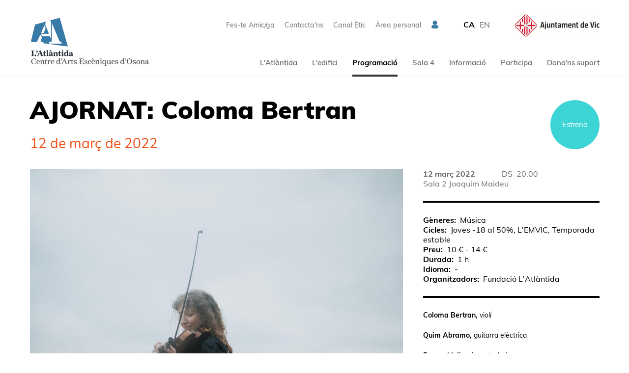

--- FILE ---
content_type: text/html;charset=utf-8
request_url: https://latlantidavic.cat/ca/ajornat-coloma-bertran_127992
body_size: 21562
content:
<!DOCTYPE HTML>
<html lang="ca" data-woost-type="produccio" data-woost-path="ajornat-coloma-bertran --127992--" xmlns:og="http://ogp.me/ns#" data-atlantida-expired="0" data-atlantida-production-types="musica --2581--" xmlns:fb="http://www.facebook.com/2008/fbml" data-woost-locale="ca" data-atlantida-complementary="0" data-woost-roles="anonim --10--" data-atlantida-season="2021" dir="ltr" data-woost-publishable="ajornat-coloma-bertran --127992--"><head>
                    <script
                        id="Cookiebot"
                        src="https://consent.cookiebot.com/uc.js"
                        data-cbid="a7e914d1-e2dd-492c-8711-539ffa5c0a5c"
                        data-blockingmode="auto"
                        data-culture="ca"
                        type="text/javascript">
                    </script>
                    <!--
Made with                     _
__        __ ___   ___   ___ | |_
\ \  __  / // _ \ / _ \ / __||  _|
 \ \/  \/ /| (_) | (_) |___ \| |__
  \__/\__/  \___/ \___/|____/\___/

http://woost.info

--><meta content="text/html; charset=utf-8" http-equiv="Content-Type"><meta content="/resources/atlantida/favicon/browserconfig.xml" name="msapplication-config"><meta content="#ffffff" name="theme-color"><meta content="Coloma Bertran presenta a L’Atlàntida el seu segon disc, Principis" name="description"><meta content="woost" name="generator"><meta content="#2d89ef" name="msapplication-TileColor"><meta content="initial-scale=1.0, width=device-width, maximum-scale=2.0" name="viewport"><meta content="dktz8dzavj3w0tv2331tuz5lfkk918" name="facebook-domain-verification"><meta property="og:url" content="https://latlantidavic.cat/ca/ajornat-coloma-bertran_127992"><meta property="og:site_name" content="L'Atlàntida"><meta property="og:type" content="article"><meta property="og:description" content="Coloma Bertran presenta a L’Atlàntida el seu segon disc, Principis"><meta property="og:title" content="AJORNAT: Coloma Bertran"><meta property="fb:app_id" content="2337891053101607"><meta property="og:image" content="https://latlantidavic.cat/images/133451/facebook.jpg"><title>AJORNAT: Coloma Bertran | L'Atlàntida</title><link href="/resources/cocktail/styles/gridrulers.default.scss.css" type="text/css" rel="Stylesheet"><link href="/resources/woost/styles/imagegallery.css" type="text/css" rel="Stylesheet"><link href="/resources/woost/styles/smallscreennavigation.default.scss.css" type="text/css" rel="Stylesheet"><link href="/resources/atlantida/styles/productionsessions.scss.css?ver=20211227" type="text/css" rel="Stylesheet"><link href="/resources/atlantida/styles/productiondetails.default.scss.css" type="text/css" rel="Stylesheet"><link href="/resources/atlantida/styles/productionartisticdetails.default.scss.css" type="text/css" rel="Stylesheet"><link href="/resources/atlantida/styles/sharebuttons.default.scss.css" type="text/css" rel="Stylesheet"><link href="/resources/atlantida/styles/sponsortabs.default.scss.css" type="text/css" rel="Stylesheet"><link href="/resources/atlantida/styles/popup.default.scss.css" type="text/css" rel="Stylesheet"><link href="/resources/atlantida/styles/videopopup.scss.css?ver=20230227" type="text/css" rel="Stylesheet"><link href="/resources/woost/styles/baseview.default.scss.css" type="text/css" rel="Stylesheet"><link href="/resources/atlantida/styles/fonts.default.scss.css" type="text/css" rel="Stylesheet"><link href="/resources/atlantida/styles/atlantidalayout.scss.css?ver=20240409" type="text/css" rel="Stylesheet"><link href="/resources/atlantida/styles/widelayout.default.scss.css" type="text/css" rel="Stylesheet"><link href="/resources/atlantida/styles/productionlayout.scss.css?ver=20230227" type="text/css" rel="Stylesheet"><link href="https://latlantidavic.cat/user_styles" type="text/css" rel="Stylesheet"><link href="/resources/woost/styles/dialog.css" type="text/css" rel="Stylesheet"><!--[if lt IE 9]><script src="/cocktail/scripts/html5shiv-printshiv.js" type="text/javascript"></script><![endif]--><script src="/resources/cocktail/scripts/jquery.js" type="text/javascript"></script><script src="/resources/cocktail/scripts/core.js" type="text/javascript"></script><script src="/current_user" type="text/javascript"></script><script src="/resources/woost/scripts/identitybox.js" type="text/javascript"></script><script src="/resources/woost/scripts/imagegallery.js" type="text/javascript"></script><script src="/resources/cocktail/scripts/jquery.scrollintoview.min.js" type="text/javascript"></script><script src="/resources/woost/scripts/smallscreennavigation.js" type="text/javascript"></script><script src="/resources/woost/scripts/publishablelisting.js" type="text/javascript"></script><script src="/resources/cocktail/scripts/reveal.js" type="text/javascript"></script><script src="/resources/atlantida/scripts/sponsortabs.js" type="text/javascript"></script><script src="/resources/atlantida/scripts/popup.js" type="text/javascript"></script><script src="/resources/atlantida/scripts/videopopup.js?ver=20230227" type="text/javascript"></script><script src="/resources/atlantida/scripts/atlantidalayout.js?ver=20210218v2" type="text/javascript"></script><script src="/resources/atlantida/scripts/productionlayout.js?ver=20230227" type="text/javascript"></script><script src="/resources/woost/scripts/grid.js" type="text/javascript"></script><script src="/resources/woost/scripts/dialog.js" type="text/javascript"></script><script type="text/javascript">		cocktail._clientModel("atlantida.views.SponsorTabs.strip").html = '\u003Cul class="strip">\u003Cli data-category="961" class="strip_entry">\u003Cbutton type="button" class="button">Mecenes d\'honor\u003C/button>\u003C/li>\u003Cli data-category="964" class="strip_entry">\u003Cbutton type="button" class="button">Mecenes I\u003C/button>\u003C/li>\u003Cli data-category="969" class="strip_entry">\u003Cbutton type="button" class="button">Mecenes II\u003C/button>\u003C/li>\u003Cli data-category="117357" class="strip_entry">\u003Cbutton type="button" class="button">Mecenes III\u003C/button>\u003C/li>\u003C/ul>';
		cocktail._clientModel("woost.views.SmallScreenNavigation.expandMenuButton").html = '\u003Cbutton type="button" class="expand_menu_button">▶\u003C/button>';
		cocktail._clientModel("woost.views.SmallScreenNavigation.collapseMenuButton").html = '\u003Cbutton type="button" class="collapse_menu_button">▼\u003C/button>';
		cocktail._clientModel("woost.views.ImageGallery.loading_sign").html = '\u003Cdiv class="ImageGallery-loading_sign loading_sign">Carregant la imatge\u003C/div>';
		cocktail._clientModel("woost.views.IdentityBox.box").html = '\u003Cdiv class="box">\u003Cstrong class="user_label">\u003C/strong>\u003Cform action="/" class="logout_form" method="post" target="_top">\u003Cbutton type="submit" name="logout" class="logout_button">Sortir\u003C/button>\u003C/form>\u003C/div>';
		cocktail._clientModel("woost.views.ImageGallery.image_dialog").html = '\u003Carticle class="Dialog image_dialog ImageGallery-dialog">\u003Cheader class="dialog_header">\u003Cspan class="index">\u003C/span>\u003Ch1 class="dialog_heading">\u003C/h1>\u003Cbutton type="button" class="close_dialog_button" title="Tancar la finestra">\u003Csvg\n   xmlns:dc="http://purl.org/dc/elements/1.1/"\n   xmlns:cc="http://creativecommons.org/ns#"\n   xmlns:rdf="http://www.w3.org/1999/02/22-rdf-syntax-ns#"\n   xmlns:svg="http://www.w3.org/2000/svg"\n   xmlns="http://www.w3.org/2000/svg"\n   xmlns:sodipodi="http://sodipodi.sourceforge.net/DTD/sodipodi-0.dtd"\n   xmlns:inkscape="http://www.inkscape.org/namespaces/inkscape"\n   version="1.1"\n   x="0px"\n   y="0px"\n   viewBox="0 0 95 95"\n   enable-background="new 0 0 100 100"\n   xml:space="preserve"\n   id="svg5371"\n   inkscape:version="0.91 r13725"\n   sodipodi:docname="close_popup.svg"\n   width="95"\n   height="95">\u003Cmetadata\n     id="metadata5383">\u003Crdf:RDF>\u003Ccc:Work\n         rdf:about="">\u003Cdc:format>image/svg+xml\u003C/dc:format>\u003Cdc:type\n           rdf:resource="http://purl.org/dc/dcmitype/StillImage" />\u003Cdc:title />\u003C/cc:Work>\u003C/rdf:RDF>\u003C/metadata>\u003Cdefs\n     id="defs5381" />\u003Csodipodi:namedview\n     pagecolor="#ffffff"\n     bordercolor="#666666"\n     borderopacity="1"\n     objecttolerance="10"\n     gridtolerance="10"\n     guidetolerance="10"\n     inkscape:pageopacity="0"\n     inkscape:pageshadow="2"\n     inkscape:window-width="1920"\n     inkscape:window-height="1016"\n     id="namedview5379"\n     showgrid="false"\n     fit-margin-top="0"\n     fit-margin-left="0"\n     fit-margin-right="0"\n     fit-margin-bottom="0"\n     inkscape:zoom="2.36"\n     inkscape:cx="-80.889831"\n     inkscape:cy="50.042372"\n     inkscape:window-x="0"\n     inkscape:window-y="27"\n     inkscape:window-maximized="1"\n     inkscape:current-layer="svg5371" />\u003Cpath\n     sodipodi:nodetypes="sssss"\n     inkscape:connector-curvature="0"\n     d="m 47.5,2.5 c -24.8,0 -45,20.2 -45,45 0,24.8 20.2,45 45,45 24.8,0 45,-20.2 45,-45 0,-24.8 -20.2,-45 -45,-45 z"\n     style="fill:#ffffff;fill-opacity:1;stroke:#333333;stroke-width:3;stroke-miterlimit:4;stroke-dasharray:none;stroke-opacity:1"\n     class="circle" />\u003Cpath\n     inkscape:connector-curvature="0"\n     d="m 67.8,27.2 c -1.3,-1.3 -3.4,-1.3 -4.7,0 L 47.5,42.8 31.8,27.2 c -1.3,-1.3 -3.4,-1.3 -4.7,0 -1.3,1.3 -1.3,3.4 0,4.7 L 42.8,47.5 27.2,63.2 c -1.3,1.3 -1.3,3.4 0,4.7 0.6,0.6 1.5,1 2.3,1 0.8,0 1.7,-0.3 2.3,-1 L 47.5,52.2 63.2,67.9 c 0.6,0.6 1.5,1 2.3,1 0.8,0 1.7,-0.3 2.3,-1 1.3,-1.3 1.3,-3.4 0,-4.7 L 52.2,47.5 67.9,31.8 c 1.2,-1.2 1.2,-3.3 -0.1,-4.6 z"\n     class="cross"\n     style="fill:#4d4d4d;fill-opacity:1" />\u003C/svg>\u003C/button>\u003C/header>\u003Cdiv class="dialog_content">\u003Cimg class="image">\u003Cbutton class="previous_button" title="Anterior">\u003Csvg\n   xmlns:dc="http://purl.org/dc/elements/1.1/"\n   xmlns:cc="http://creativecommons.org/ns#"\n   xmlns:rdf="http://www.w3.org/1999/02/22-rdf-syntax-ns#"\n   xmlns:svg="http://www.w3.org/2000/svg"\n   xmlns="http://www.w3.org/2000/svg"\n   xmlns:sodipodi="http://sodipodi.sourceforge.net/DTD/sodipodi-0.dtd"\n   xmlns:inkscape="http://www.inkscape.org/namespaces/inkscape"\n   version="1.1"\n   x="0px"\n   y="0px"\n   viewBox="0 0 103.42373 102.57627"\n   xml:space="preserve"\n   id="svg2"\n   inkscape:version="0.91 r13725"\n   sodipodi:docname="prev.svg"\n   width="103.42373"\n   height="102.57627">\u003Cmetadata\n     id="metadata12">\u003Crdf:RDF>\u003Ccc:Work\n         rdf:about="">\u003Cdc:format>image/svg+xml\u003C/dc:format>\u003Cdc:type\n           rdf:resource="http://purl.org/dc/dcmitype/StillImage" />\u003Cdc:title />\u003C/cc:Work>\u003C/rdf:RDF>\u003C/metadata>\u003Cdefs\n     id="defs10" />\u003Csodipodi:namedview\n     pagecolor="#ffffff"\n     bordercolor="#666666"\n     borderopacity="1"\n     objecttolerance="10"\n     gridtolerance="10"\n     guidetolerance="10"\n     inkscape:pageopacity="0"\n     inkscape:pageshadow="2"\n     inkscape:window-width="1920"\n     inkscape:window-height="1016"\n     id="namedview8"\n     showgrid="false"\n     fit-margin-top="0"\n     fit-margin-left="0"\n     fit-margin-right="0"\n     fit-margin-bottom="0"\n     inkscape:zoom="1"\n     inkscape:cx="-137.40254"\n     inkscape:cy="67.138771"\n     inkscape:window-x="0"\n     inkscape:window-y="27"\n     inkscape:window-maximized="1"\n     inkscape:current-layer="svg2" />\u003Cpath\n     inkscape:connector-curvature="0"\n     id="path6"\n     d="m 60.199583,74.849214 c 0.551943,0.551944 0.551943,1.379858 0,1.931802 -0.275972,0.275971 -2.620936,0.413957 -2.965901,0.413957 -0.344964,0 -0.689929,-0.137986 -0.9659,-0.413957 L 34.259043,54.772277 c -0.965901,-0.965901 -1.448851,-2.207773 -1.448851,-3.518638 0,-1.310866 0.48295,-2.552738 1.448851,-3.518639 L 56.198789,25.795255 c 0.551943,-0.551944 3.379858,-0.551944 3.931801,0 0.551944,0.551943 0.551944,1.379858 0,1.931801 L 38.190845,49.735795 c -0.413958,0.413957 -0.620937,0.9659 -0.620937,1.586837 0,0.620936 0.206979,1.172879 0.620937,1.586837 z"\n     sodipodi:nodetypes="cssssssssccscc" />\u003C/svg>\u003C/button>\u003Cbutton class="next_button" title="Següent">\u003Csvg\n   xmlns:dc="http://purl.org/dc/elements/1.1/"\n   xmlns:cc="http://creativecommons.org/ns#"\n   xmlns:rdf="http://www.w3.org/1999/02/22-rdf-syntax-ns#"\n   xmlns:svg="http://www.w3.org/2000/svg"\n   xmlns="http://www.w3.org/2000/svg"\n   xmlns:sodipodi="http://sodipodi.sourceforge.net/DTD/sodipodi-0.dtd"\n   xmlns:inkscape="http://www.inkscape.org/namespaces/inkscape"\n   version="1.1"\n   x="0px"\n   y="0px"\n   viewBox="0 0 103.42373 102.57627"\n   xml:space="preserve"\n   id="svg2"\n   inkscape:version="0.91 r13725"\n   sodipodi:docname="next.svg"\n   width="103.42373"\n   height="102.57627">\u003Cmetadata\n     id="metadata12">\u003Crdf:RDF>\u003Ccc:Work\n         rdf:about="">\u003Cdc:format>image/svg+xml\u003C/dc:format>\u003Cdc:type\n           rdf:resource="http://purl.org/dc/dcmitype/StillImage" />\u003Cdc:title />\u003C/cc:Work>\u003C/rdf:RDF>\u003C/metadata>\u003Cdefs\n     id="defs10" />\u003Csodipodi:namedview\n     pagecolor="#ffffff"\n     bordercolor="#666666"\n     borderopacity="1"\n     objecttolerance="10"\n     gridtolerance="10"\n     guidetolerance="10"\n     inkscape:pageopacity="0"\n     inkscape:pageshadow="2"\n     inkscape:window-width="1920"\n     inkscape:window-height="1016"\n     id="namedview8"\n     showgrid="false"\n     fit-margin-top="0"\n     fit-margin-left="0"\n     fit-margin-right="0"\n     fit-margin-bottom="0"\n     inkscape:zoom="1"\n     inkscape:cx="-515.40254"\n     inkscape:cy="70.138771"\n     inkscape:window-x="0"\n     inkscape:window-y="27"\n     inkscape:window-maximized="1"\n     inkscape:current-layer="svg2" />\u003Cpath\n     inkscape:connector-curvature="0"\n     id="path6"\n     d="m 43.224147,74.849214 c -0.551943,0.551944 -0.551943,1.379858 0,1.931802 0.275972,0.275971 2.620936,0.413957 2.965901,0.413957 0.344964,0 0.689929,-0.137986 0.9659,-0.413957 L 69.164687,54.772277 c 0.965901,-0.965901 1.448851,-2.207773 1.448851,-3.518638 0,-1.310866 -0.48295,-2.552738 -1.448851,-3.518639 L 47.224941,25.795255 c -0.551943,-0.551944 -3.379858,-0.551944 -3.931801,0 -0.551944,0.551943 -0.551944,1.379858 0,1.931801 l 21.939745,22.008739 c 0.413958,0.413957 0.620937,0.9659 0.620937,1.586837 0,0.620936 -0.206979,1.172879 -0.620937,1.586837 z"\n     sodipodi:nodetypes="cssssssssccscc" />\u003C/svg>\u003C/button>\u003Cdiv class="footnote">\u003C/div>\u003Cdiv class="original_image_link">\u003Ca class="link">Descarregar l\'original\u003C/a>\u003C/div>\u003C/div>\u003C/article>';
		cocktail.resourceRepositories = {"woost": "/resources/woost/", "cocktail": "/resources/cocktail/", "atlantida": "/resources/atlantida/"};
		cocktail.setVariable("woost.grid.sizes", [{"minWidth": 1389, "columnWidth": 80, "identifier": "XL", "columnSpacing": null}, {"minWidth": 1159, "columnWidth": 59, "identifier": "L", "columnSpacing": null}, {"minWidth": 929, "columnWidth": 60, "identifier": "M", "columnSpacing": null}, {"minWidth": 713, "columnWidth": 42, "identifier": "S", "columnSpacing": null}, {"minWidth": 0, "columnWidth": 32, "identifier": "XS", "columnSpacing": 8}]);
		cocktail.setVariable("woost.navigationPoint", 475);
		cocktail.setVariable("woost.grid.margin", 50);
		cocktail.setVariable("woost.grid.columnCount", 12);
		cocktail.setVariable("woost.publishable", 127992);
		cocktail.setLanguage("ca");
		jQuery(function () { cocktail.rootElement =  document.getElementById("cocktail-element-176861928723-0"); cocktail.init(); });
</script><style type="text/css">#cocktail-element-176861928723-1 {
  position: relative;
  top: 4px; }
  @media (min-width: 763px) and (max-width: 978px) {
    #cocktail-element-176861928723-1 img {
      width: 120px;
      height: auto; } }
</style><style type="text/css">#cocktail-element-176861928723-2 > h1:first-child + * {
  margin-top: 0; }
</style><style type="text/css">#cocktail-element-176861928723-7 {
  filter: grayscale(100%);
  opacity: 0.9; }
  #cocktail-element-176861928723-7 img {
    width: 80%;
    height: auto; }
</style><style type="text/css">@media (max-width: 762px) {
  #cocktail-element-176861928723-8 .text_container {
    display: flex;
    flex-direction: row; }
    #cocktail-element-176861928723-8 .text_container p {
      margin-top: 0;
      margin-bottom: 0; }
      #cocktail-element-176861928723-8 .text_container p + p {
        margin-left: 50px; } }
</style><style type="text/css">@media (min-width: 1439px) {
  #cocktail-element-176861928723-4 {
    display: table-cell;
    table-layout: fixed;
    vertical-align: top;
    width: 357px; } }

@media (min-width: 1209px) and (max-width: 1438px) {
  #cocktail-element-176861928723-4 {
    display: table-cell;
    table-layout: fixed;
    vertical-align: top;
    width: 300px; } }

@media (min-width: 979px) and (max-width: 1208px) {
  #cocktail-element-176861928723-4 {
    display: table-cell;
    table-layout: fixed;
    vertical-align: top;
    width: 237px; } }

@media (min-width: 763px) and (max-width: 978px) {
  #cocktail-element-176861928723-4 {
    display: table-cell;
    table-layout: fixed;
    vertical-align: top;
    width: 183px; } }
</style><style type="text/css">#cocktail-element-176861928723-5 {
  padding-left: 0;
  margin-top: 0;
  margin-bottom: 0;
  list-style-type: none; }
  @media aural {
    #cocktail-element-176861928723-5 {
      display: none; } }
  #cocktail-element-176861928723-5 > li {
    padding-left: 0;
    margin: 0; }
  @media (min-width: 1439px) {
    #cocktail-element-176861928723-5 {
      display: table-cell;
      table-layout: fixed;
      vertical-align: top;
      width: 238px; } }
  @media (min-width: 1209px) and (max-width: 1438px) {
    #cocktail-element-176861928723-5 {
      display: table-cell;
      table-layout: fixed;
      vertical-align: top;
      width: 200px; } }
  @media (min-width: 979px) and (max-width: 1208px) {
    #cocktail-element-176861928723-5 {
      display: table-cell;
      table-layout: fixed;
      vertical-align: top;
      width: 158px; } }
  @media (min-width: 763px) and (max-width: 978px) {
    #cocktail-element-176861928723-5 {
      display: table-cell;
      table-layout: fixed;
      vertical-align: top;
      width: 122px; } }
  @media (min-width: 1439px) {
    #cocktail-element-176861928723-5 {
      padding-left: 40px;
      border-left: 1px solid #ccc; } }
  @media (min-width: 1209px) and (max-width: 1438px) {
    #cocktail-element-176861928723-5 {
      padding-left: 40px;
      border-left: 1px solid #ccc; } }
  @media (min-width: 979px) and (max-width: 1208px) {
    #cocktail-element-176861928723-5 {
      padding-left: 40px;
      border-left: 1px solid #ccc; } }
  @media (min-width: 763px) and (max-width: 978px) {
    #cocktail-element-176861928723-5 {
      padding-left: 40px;
      border-left: 1px solid #ccc; } }
  @media (max-width: 762px) {
    #cocktail-element-176861928723-5 {
      display: none; } }
  #cocktail-element-176861928723-5 li + li {
    margin-top: 14px; }
  #cocktail-element-176861928723-5 li a {
    text-decoration: none;
    color: #777;
    font-weight: 600;
    font-size: 18px; }
    #cocktail-element-176861928723-5 li a:hover {
      text-decoration: underline; }
</style><style type="text/css">@media (max-width: 762px) {
  #cocktail-element-176861928723-9 > .blocks_list {
    margin-top: 30px; } }

@media (min-width: 1439px) {
  #cocktail-element-176861928723-9 > .blocks_list {
    text-align: right; } }

@media (min-width: 1209px) and (max-width: 1438px) {
  #cocktail-element-176861928723-9 > .blocks_list {
    text-align: right; } }

@media (min-width: 979px) and (max-width: 1208px) {
  #cocktail-element-176861928723-9 > .blocks_list {
    text-align: right; } }

@media (min-width: 763px) and (max-width: 978px) {
  #cocktail-element-176861928723-9 > .blocks_list {
    text-align: right; } }

#cocktail-element-176861928723-9 > .blocks_list > .block {
  display: inline-block;
  vertical-align: top; }
  #cocktail-element-176861928723-9 > .blocks_list > .block + .block {
    margin-left: 12px; }
  #cocktail-element-176861928723-9 > .blocks_list > .block .image {
    width: 32px;
    height: 32px;
    display: block; }
    #cocktail-element-176861928723-9 > .blocks_list > .block .image svg {
      display: block;
      height: 100%;
      width: 100%;
      transition: all 0.5s ease; }
  #cocktail-element-176861928723-9 > .blocks_list > .block .block_link:hover svg {
    fill: #387aa7; }
</style><style type="text/css">@media (max-width: 762px) {
  #cocktail-element-176861928723-11 > .publishable_list {
    margin-top: 30px; } }

@media (min-width: 1439px) {
  #cocktail-element-176861928723-11 > .publishable_list {
    text-align: right; } }

@media (min-width: 1209px) and (max-width: 1438px) {
  #cocktail-element-176861928723-11 > .publishable_list {
    text-align: right; } }

@media (min-width: 979px) and (max-width: 1208px) {
  #cocktail-element-176861928723-11 > .publishable_list {
    text-align: right; } }

@media (min-width: 763px) and (max-width: 978px) {
  #cocktail-element-176861928723-11 > .publishable_list {
    text-align: right; } }

#cocktail-element-176861928723-11 > .publishable_list > .entry {
  display: inline-block;
  vertical-align: top; }
  #cocktail-element-176861928723-11 > .publishable_list > .entry + .entry {
    margin-left: 12px; }
  #cocktail-element-176861928723-11 > .publishable_list > .entry a {
    text-decoration: none;
    color: #777; }
    #cocktail-element-176861928723-11 > .publishable_list > .entry a:hover {
      text-decoration: underline; }
</style><style type="text/css">@media (min-width: 1439px) {
  #cocktail-element-176861928723-10 > .blocks_list > .ContainerBlockView {
    text-align: right; } }

@media (min-width: 1209px) and (max-width: 1438px) {
  #cocktail-element-176861928723-10 > .blocks_list > .ContainerBlockView {
    text-align: right; } }

@media (min-width: 979px) and (max-width: 1208px) {
  #cocktail-element-176861928723-10 > .blocks_list > .ContainerBlockView {
    text-align: right; } }

@media (min-width: 763px) and (max-width: 978px) {
  #cocktail-element-176861928723-10 > .blocks_list > .ContainerBlockView {
    text-align: right; } }

@media (max-width: 762px) {
  #cocktail-element-176861928723-10 > .blocks_list > .ContainerBlockView {
    border-top: 1px solid #ccc;
    margin-top: 15px;
    margin-bottom: 15px; } }

#cocktail-element-176861928723-10 > .blocks_list > .ContainerBlockView + .ContainerBlockView {
  margin-top: 15px; }

#cocktail-element-176861928723-10 > .blocks_list > .ContainerBlockView .TextBlockView {
  display: inline-block;
  vertical-align: middle; }
  @media (min-width: 1439px) {
    #cocktail-element-176861928723-10 > .blocks_list > .ContainerBlockView .TextBlockView {
      margin-left: 50px;
      margin-bottom: 15px; } }
  @media (min-width: 1209px) and (max-width: 1438px) {
    #cocktail-element-176861928723-10 > .blocks_list > .ContainerBlockView .TextBlockView {
      margin-left: 50px;
      margin-bottom: 15px; } }
  @media (min-width: 979px) and (max-width: 1208px) {
    #cocktail-element-176861928723-10 > .blocks_list > .ContainerBlockView .TextBlockView {
      margin-left: 50px;
      margin-bottom: 15px; } }
  @media (min-width: 763px) and (max-width: 978px) {
    #cocktail-element-176861928723-10 > .blocks_list > .ContainerBlockView .TextBlockView {
      margin-left: 50px;
      margin-bottom: 15px; } }
  @media (max-width: 762px) {
    #cocktail-element-176861928723-10 > .blocks_list > .ContainerBlockView .TextBlockView {
      margin-right: 30px;
      margin-top: 15px; } }
  @media (min-width: 1439px) {
    #cocktail-element-176861928723-10 > .blocks_list > .ContainerBlockView .TextBlockView img {
      width: 140px; } }
  @media (min-width: 1209px) and (max-width: 1438px) {
    #cocktail-element-176861928723-10 > .blocks_list > .ContainerBlockView .TextBlockView img {
      width: 140px; } }
  @media (min-width: 979px) and (max-width: 1208px) {
    #cocktail-element-176861928723-10 > .blocks_list > .ContainerBlockView .TextBlockView img {
      width: 120px; } }
  @media (min-width: 763px) and (max-width: 978px) {
    #cocktail-element-176861928723-10 > .blocks_list > .ContainerBlockView .TextBlockView img {
      width: 120px; } }
  @media (max-width: 762px) {
    #cocktail-element-176861928723-10 > .blocks_list > .ContainerBlockView .TextBlockView img {
      width: 120px; } }
</style><style type="text/css">@media (min-width: 1439px) {
  #cocktail-element-176861928723-6 {
    display: table-cell;
    table-layout: fixed;
    vertical-align: top;
    width: 794px; } }

@media (min-width: 1209px) and (max-width: 1438px) {
  #cocktail-element-176861928723-6 {
    display: table-cell;
    table-layout: fixed;
    vertical-align: top;
    width: 659px; } }

@media (min-width: 979px) and (max-width: 1208px) {
  #cocktail-element-176861928723-6 {
    display: table-cell;
    table-layout: fixed;
    vertical-align: top;
    width: 534px; } }

@media (min-width: 763px) and (max-width: 978px) {
  #cocktail-element-176861928723-6 {
    display: table-cell;
    table-layout: fixed;
    vertical-align: top;
    width: 408px; } }

#cocktail-element-176861928723-6 > .blocks_list {
  display: flex;
  flex-direction: column;
  justify-content: space-between;
  height: 100%; }
</style><style type="text/css">#cocktail-element-176861928723-3 > .blocks_list {
  display: flex;
  flex-wrap: wrap;
  justify-content: space-between; }
</style><link href="https://latlantidavic.cat/ca/ajornat-coloma-bertran_127992" rel="canonical"><link href="https://latlantidavic.cat/ca" rel="start" title="L'Atlàntida"><link href="/web_app_manifest" rel="manifest"><link lang="ca" title="Versió en Català" href="https://latlantidavic.cat/ca/ajornat-coloma-bertran_127992" rel="alternate" hreflang="ca"><link lang="en" title="English version" href="https://latlantidavic.cat/en/ajornat-coloma-bertran_127992" rel="alternate" hreflang="en"><link href="https://latlantidavic.cat/favicon_8417.png" type="image/png" rel="Shortcut Icon"><link href="/resources/atlantida/favicon/apple-touch-icon.png" rel="apple-touch-icon" sizes="180x180"><link href="/resources/atlantida/favicon/favicon-32x32.png" type="image/png" rel="icon" sizes="32x32"><link href="/resources/atlantida/favicon/favicon-16x16.png" type="image/png" rel="icon" sizes="16x16"><link href="/resources/atlantida/favicon/site.webmanifest" rel="manifest"><link color="#6184ae" href="/resources/atlantida/favicon/safari-pinned-tab.svg" rel="mask-icon">
                <!-- Google Tag Manager -->
                <script>(function(w,d,s,l,i){w[l]=w[l]||[];w[l].push({'gtm.start':
                new Date().getTime(),event:'gtm.js'});var f=d.getElementsByTagName(s)[0],
                j=d.createElement(s),dl=l!='dataLayer'?'&l='+l:'';j.async=true;j.src=
                'https://www.googletagmanager.com/gtm.js?id='+i+dl;f.parentNode.insertBefore(j,f);
                })(window,document,'script','dataLayer','GTM-5PPKCK2');</script>
                <!-- End Google Tag Manager -->
                <!-- Google Tag Manager -->
                <script>(function(w,d,s,l,i){w[l]=w[l]||[];w[l].push({'gtm.start':
                new Date().getTime(),event:'gtm.js'});var f=d.getElementsByTagName(s)[0],
                j=d.createElement(s),dl=l!='dataLayer'?'&l='+l:'';j.async=true;j.src=
                'https://www.googletagmanager.com/gtm.js?id='+i+dl;f.parentNode.insertBefore(j,f);
                })(window,document,'script','dataLayer','GTM-KWBSRH3');</script>
                <!-- End Google Tag Manager -->
                
                <script src="https://browser.sentry-cdn.com/5.5.0/bundle.min.js" crossorigin="anonymous"></script>
                <script>
                  Sentry.init({
                    dsn: "https://7b94c9cca01eb4bf4e57c51ff51b181b@sentry.whads.com/34"
                  });
                </script>
                <script type="text/javascript">
    if (!window.cocktail) {
        var cocktail = {};
    }
    if (!cocktail.csrfprotection) {
        cocktail.csrfprotection = {};
    }
    cocktail.csrfprotection.cookieName = "cocktail.csrf_protection_token";
    cocktail.csrfprotection.field = "__cocktail_csrf_token";
    cocktail.csrfprotection.header = "X-Cocktail-CSRF-Token";
</script>
<script type="text/javascript" src="/resources/cocktail/scripts/csrfprotection.js"></script>
</head><!--[if IE 6]><body class="IE IE6"><![endif]--><!--[if IE 7]><body class="IE IE7"><![endif]--><!--[if IE 8]><body class="IE IE8"><![endif]--><!--[if IE 9]><body class="IE IE9"><![endif]--><!--[if !IE]> --><body class="not_IE"><!-- <![endif]-->
                <!-- Google Tag Manager (noscript) -->
                <noscript><iframe src="https://www.googletagmanager.com/ns.html?id=GTM-5PPKCK2"
                height="0" width="0" style="display:none;visibility:hidden"></iframe></noscript>
                <!-- End Google Tag Manager (noscript) -->
                <!-- Google Tag Manager (noscript) -->
                <noscript><iframe src="https://www.googletagmanager.com/ns.html?id=GTM-KWBSRH3"
                height="0" width="0" style="display:none;visibility:hidden"></iframe></noscript>
                <!-- End Google Tag Manager (noscript) -->
                <script type="text/javascript">document.body.className += ' scripted';</script><html><body><div class="BaseView StandardView AtlantidaLayout WideLayout ProductionLayout" data-inner-menu-layout="top" data-inner-navigation-level="2" id="cocktail-element-176861928723-0"><div class="GridRulers grid_rulers" id="rulers"><div class="columns"><div class="column"><div class="column_body"></div><div class="column_spacing"></div></div><div class="column"><div class="column_body"></div><div class="column_spacing"></div></div><div class="column"><div class="column_body"></div><div class="column_spacing"></div></div><div class="column"><div class="column_body"></div><div class="column_spacing"></div></div><div class="column"><div class="column_body"></div><div class="column_spacing"></div></div><div class="column"><div class="column_body"></div><div class="column_spacing"></div></div><div class="column"><div class="column_body"></div><div class="column_spacing"></div></div><div class="column"><div class="column_body"></div><div class="column_spacing"></div></div><div class="column"><div class="column_body"></div><div class="column_spacing"></div></div><div class="column"><div class="column_body"></div><div class="column_spacing"></div></div><div class="column"><div class="column_body"></div><div class="column_spacing"></div></div><div class="column"><div class="column_body"></div></div></div></div><div class="site_header_wrapper"><header class="site_header"><h1 class="site_title"><a class="home_link" href="https://latlantidavic.cat/ca" style="position: relative"><img alt="L'Atlàntida" class="logo" src="https://latlantidavic.cat/images/833/default.png" style="z-index: 1; position: relative;"/></a></h1><div class="IdentityBox identity"></div><nav class="shortcuts_nav"><h1 class="shortcuts_nav_heading">Accessos directes</h1><ul class="TreeView Menu shortcuts_menu"><li class="leaf"><a data-woost-path="l-atlantida --262-- participa --481-- fes-te-amic-ga --652--" data-woost-publishable="fes-te-amic-ga --652--" data-woost-type="pagina document" href="https://latlantidavic.cat/ca/fes-te-amic-ga_652">Fes-te Amic/ga</a></li><li class="leaf"><a data-woost-path="l-atlantida --262-- l-atlantida --467-- contacta-ns --644--" data-woost-publishable="contacta-ns --644--" data-woost-type="pagina document" href="https://latlantidavic.cat/ca/contacta-ns_644">Contacta'ns</a></li><li class="leaf"><a data-woost-path="l-atlantida --262-- l-atlantida --467-- transparencia --767-- canal-etic --140161--" data-woost-publishable="canal-etic --140161--" data-woost-type="pagina document" href="https://latlantidavic.cat/ca/canal-etic_140161">Canal Ètic</a></li><li class="leaf menu-entry-atlantida-personal_area_page"><a data-woost-path="area-personal --91092--" data-woost-publishable="area-personal --91092--" data-woost-type="adreça-web" href="https://latlantidavic.koobin.cat/?action=PU_ident_unica">Àrea personal</a></li></ul><a class="Link personal_area_link" data-woost-path="area-personal --91092--" data-woost-publishable="area-personal --91092--" data-woost-type="adreça-web" href="https://latlantidavic.koobin.cat/?action=PU_ident_unica" target="_blank"><svg enable-background="new 0 0 95 95" height="81.683" version="1.1" viewbox="0 0 77.599 77.599" width="81.683" xml:space="preserve" xmlns="http://www.w3.org/2000/svg" xmlns:cc="http://creativecommons.org/ns#" xmlns:dc="http://purl.org/dc/elements/1.1/" xmlns:rdf="http://www.w3.org/1999/02/22-rdf-syntax-ns#"><metadata><rdf:rdf><cc:work rdf:about=""><dc:format>image/svg+xml</dc:format><dc:type rdf:resource="http://purl.org/dc/dcmitype/StillImage"></dc:type><dc:title></dc:title></cc:work></rdf:rdf></metadata><circle cx="38.801" cy="21.678" r="21.678"></circle><path d="m53.776 41.275c-4.156 3.184-9.348 5.081-14.975 5.081s-10.818-1.897-14.975-5.081c-11.191 4.166-18.893 12.85-18.893 22.893 0 14.095 15.164 13.426 33.867 13.426 18.705 0 33.867 0.669 33.867-13.426 1e-3 -10.044-7.7-18.727-18.891-22.893z"></path></svg></a></nav><ul class="Selector LinkSelector LanguageSelector language_selector" cocktail-grouping="false"><li><strong><a class="entry_link" href="https://latlantidavic.cat/ca/ajornat-coloma-bertran_127992" hreflang="ca" lang="ca">CA</a></strong></li><li class="last"><a class="entry_link" href="https://latlantidavic.cat/en/ajornat-coloma-bertran_127992" hreflang="en" lang="en">EN</a></li></ul><div class="BlockList header_blocks"><div class="TextBlockView block block621 first last heading_top float_top_left single_image no_text" data-cocktail-params='{"blockId": 621}' data-image-gallery-disposition="flow" id="cocktail-element-176861928723-1"><a class="Link block_link" data-woost-path="ajuntament-de-vic --625--" data-woost-publishable="ajuntament-de-vic --625--" data-woost-type="adreça-web" href="http://www.vic.cat/" target="_blank"><div class="ImageGallery image_gallery thumbnail_factory-image_gallery_thumbnail" data-cocktail-params='{"closeUpPreload": false, "publishableActivationSelector": "a"}'><ul class="image_list"><li class="image_entry"><img alt="Logo Ajuntament de Vic" class="image" src="https://latlantidavic.cat/images/622/image_gallery_thumbnail.png"/></li></ul></div></a></div></div></header><div class="site_navigation_wrapper"><nav class="site_navigation"><a class="Link small_logo_link" data-woost-path="l-atlantida --262--" data-woost-publishable="l-atlantida --262--" data-woost-type="pagina document" href="https://latlantidavic.cat/ca"><img alt="Logo Atlàntida petit" class="small_logo" src="https://latlantidavic.cat/images/1291/default.png"/></a><h1 class="site_navigation_heading" style="display:none">Menú principal</h1><ul class="TreeView Menu menu"><li class="branch"><a href="https://latlantidavic.cat/ca/l-atlantida_467" id="menu-entry-467">L'Atlàntida</a><ul><li class="leaf"><a href="https://latlantidavic.cat/ca/qui-som_762" id="menu-entry-762">Qui som?</a></li><li class="leaf"><a href="https://latlantidavic.cat/ca/projecte-artistic-educatiu_761" id="menu-entry-761">Projecte artístic / educatiu</a></li><li class="leaf menu-entry-atlantida-news_page"><a class="menu-entry-link-atlantida-news_page" href="https://latlantidavic.cat/ca/noticies_641" id="menu-entry-641">Notícies</a></li><li class="leaf"><a href="https://latlantidavic.cat/ca/transparencia_767" id="menu-entry-767">Transparència</a></li><li class="leaf"><a href="https://latlantidavic.cat/ca/l-atlantida-amb-l-agenda-ods-de-desenvolupament-sostenible_248474" id="menu-entry-248474">L’Atlàntida amb l’agenda ODS de Desenvolupament Sostenible</a></li><li class="leaf"><a href="https://latlantidavic.cat/ca/treballa-amb-nosaltres_769" id="menu-entry-769">Treballa amb nosaltres</a></li><li class="leaf"><a href="https://latlantidavic.cat/ca/ens-gestor_16036" id="menu-entry-16036">Ens gestor</a></li><li class="leaf"><a href="https://latlantidavic.cat/ca/equip_208271" id="menu-entry-208271">Equip</a></li><li class="leaf"><a href="https://latlantidavic.cat/ca/contacta-ns_644" id="menu-entry-644">Contacta'ns</a></li></ul></li><li class="branch"><a href="https://latlantidavic.cat/ca/l-edifici_472" id="menu-entry-472">L'edifici</a><ul><li class="leaf"><a href="https://latlantidavic.cat/ca/edifici-i-ubicacio_772" id="menu-entry-772">Edifici i ubicació</a></li><li class="leaf"><a href="https://latlantidavic.cat/ca/lloguer-d-espais_771" id="menu-entry-771">Lloguer d'espais</a></li><li class="leaf"><a href="https://latlantidavic.cat/ca/graella-d-ocupacio_775" id="menu-entry-775">Graella d'ocupació</a></li><li class="leaf"><a href="https://latlantidavic.cat/ca/cessio-d-espais_7971" id="menu-entry-7971">Cessió d'espais</a></li><li class="leaf"><a href="https://latlantidavic.cat/ca/visites-guiades_773" id="menu-entry-773">Visites guiades</a></li><li class="leaf"><a href="https://latlantidavic.cat/ca/bar-restaurant-de-l-atlantida_777" id="menu-entry-777">Bar-Restaurant de L'Atlàntida</a></li><li class="leaf"><a href="https://latlantidavic.cat/ca/parquing-l-atlantida_11931" id="menu-entry-11931">Pàrquing L'Atlàntida</a></li></ul></li><li class="selected branch"><a href="https://latlantidavic.cat/ca/programacio_2949" id="menu-entry-2949">Programació</a><ul><li class="selected active leaf menu-entry-atlantida-programming_page"><strong><a class="menu-entry-link-atlantida-programming_page" href="https://latlantidavic.cat/ca/tota-l-activitat_475" id="menu-entry-475">Tota l'activitat</a></strong></li><li class="leaf"><a href="https://latlantidavic.cat/ca/programacio-propia_3500" id="menu-entry-3500">Programació pròpia</a></li><li class="leaf"><a href="https://latlantidavic.cat/bonnadal_270597" id="menu-entry-270597">#BonNadal</a></li><li class="leaf"><a href="https://latlantidavic.cat/ambveudedona_194818" id="menu-entry-194818">#Ambveudedona</a></li><li class="leaf"><a href="https://latlantidavic.cat/grans-concerts-vic_183662" id="menu-entry-183662">Grans Concerts Vic</a></li><li class="leaf"><a href="https://latlantidavic.cat/temporada-d-opera_265315" id="menu-entry-265315">Temporada d'òpera</a></li><li class="leaf"><a href="https://latlantidavic.cat/familiar_3519" id="menu-entry-3519">Familiar</a></li><li class="leaf"><a href="https://latlantidavic.cat/escena-oberta_225955" id="menu-entry-225955">Escena Oberta</a></li><li class="leaf"><a href="https://latlantidavic.cat/humor360graus_163369" id="menu-entry-163369">#Humor360graus</a></li><li class="leaf"><a href="https://latlantidavic.cat/joves-18-al-50-_107458" id="menu-entry-107458">Joves -18 al 50%</a></li><li class="leaf"><a href="https://latlantidavic.cat/ca/mes-espais-escenics-a-vic_140222" id="menu-entry-140222">Més espais escènics a Vic</a></li><li class="leaf"><a href="https://latlantidavic.cat/ca/temporades-anteriors_139660" id="menu-entry-139660">Temporades anteriors</a></li></ul></li><li class="branch menu-entry-atlantida-virtual_stage_home"><a class="menu-entry-link-atlantida-virtual_stage_home" href="https://latlantidavic.cat/sala4" id="menu-entry-86709">Sala 4</a><ul><li class="leaf"><a href="https://latlantidavic.cat/sala4/estrenes" id="menu-entry-86719">Estrenes</a></li><li class="leaf"><a href="https://latlantidavic.cat/sala4/a-la-carta" id="menu-entry-86743">A la Carta</a></li><li class="leaf"><a href="https://latlantidavic.cat/sala4/l-atlantida-educa" id="menu-entry-100697">L'Atlàntida Educa</a></li><li class="leaf"><a href="https://latlantidavic.cat/sala4/activitats-participatives" id="menu-entry-86732">Activitats</a></li><li class="leaf"><a href="https://latlantidavic.cat/sala4/capsules-artistiques-i-documentals" id="menu-entry-86747">Càpsules</a></li></ul></li><li class="branch"><a href="https://latlantidavic.cat/ca/informacio_478" id="menu-entry-478">Informació</a><ul><li class="leaf"><a href="https://latlantidavic.cat/ca/entrades_5098" id="menu-entry-5098">Entrades</a></li><li class="leaf menu-entry-atlantida-menu_personal_area_link"><a class="menu-entry-link-atlantida-menu_personal_area_link" href="https://latlantidavic.cat/ca/zona-personal_91091" id="menu-entry-91091">Zona personal</a></li><li class="leaf"><a href="https://latlantidavic.cat/ca/abonaments_779" id="menu-entry-779">Abonaments</a></li><li class="leaf"><a href="https://latlantidavic.cat/ca/descomptes_5099" id="menu-entry-5099">Descomptes</a></li><li class="leaf"><a href="https://latlantidavic.cat/ca/accessibilitat-cultural_3595" id="menu-entry-3595">Accessibilitat cultural</a></li><li class="leaf"><a href="https://latlantidavic.cat/ca/tallers-artistics-durant-els-espectacles_60073" id="menu-entry-60073">Tallers artístics durant els espectacles</a></li><li class="leaf"><a href="https://latlantidavic.cat/ca/regala-l-atlantida_782" id="menu-entry-782">Regala L'Atlàntida</a></li><li class="leaf"><a href="https://latlantidavic.cat/ca/taquilles-i-atencio-a-l-abonat_784" id="menu-entry-784">Taquilles i atenció a l'abonat</a></li></ul></li><li class="branch"><a href="https://latlantidavic.cat/ca/participa_481" id="menu-entry-481">Participa</a><ul><li class="leaf"><a href="https://latlantidavic.cat/ca/divertimento-toldra_247395" id="menu-entry-247395">Divertimento Toldrà</a></li><li class="leaf"><a href="https://latlantidavic.cat/ca/videojoc-d-eduard-toldra_252369" id="menu-entry-252369">Videojoc d'Eduard Toldrà</a></li><li class="leaf"><a href="https://latlantidavic.cat/ca/un-mati-d-orquestra_214523" id="menu-entry-214523">Un Matí d’Orquestra</a></li><li class="leaf"><a href="https://latlantidavic.cat/ca/ix-academia-internacional-de-quartet-vic-2025_204191" id="menu-entry-204191">Acadèmia de Quartet</a></li><li class="leaf"><a href="https://latlantidavic.cat/ca/ambveudedona_131104" id="menu-entry-131104">#Ambveudedona</a></li><li class="leaf"><a href="https://latlantidavic.cat/ca/ii-curs-internacional-de-piano-de-vic-del-8-al-13-de-juliol_181204" id="menu-entry-181204">II Curs Internacional de Piano de Vic Del 8 al 13 de juliol</a></li><li class="leaf"><a href="https://latlantidavic.cat/ca/projectes-escenics-participatius_789" id="menu-entry-789">Projectes escènics participatius</a></li><li class="leaf"><a href="https://latlantidavic.cat/ca/el-busbici-de-l-atlantida_144999" id="menu-entry-144999">El Busbici de L'Atlàntida</a></li><li class="leaf"><a href="https://latlantidavic.cat/ca/l-atlantida-educa_122597" id="menu-entry-122597">L'Atlàntida Educa</a></li><li class="leaf"><a href="https://latlantidavic.cat/ca/fes-te-amic-ga_652" id="menu-entry-652">Fes-te Amic/ga</a></li><li class="leaf"><a href="https://latlantidavic.cat/ca/fes-te-padri-na_148437" id="menu-entry-148437">Fes-te Padrí/na</a></li><li class="leaf"><a href="https://latlantidavic.cat/ca/segueix-nos_5034" id="menu-entry-5034">Segueix-nos</a></li><li class="leaf"><a href="https://latlantidavic.cat/ca/recursos-educatius-i-concursos_5021" id="menu-entry-5021">Recursos Educatius i Concursos</a></li><li class="leaf"><a href="https://latlantidavic.cat/ca/consell-assessor_791" id="menu-entry-791">Consell assessor</a></li><li class="leaf"><a href="https://latlantidavic.cat/ca/inscripcions_230699" id="menu-entry-230699">Inscripcions</a></li></ul></li><li class="branch"><a href="https://latlantidavic.cat/ca/dona-ns-suport_485" id="menu-entry-485">Dona'ns suport</a><ul><li class="leaf"><a href="https://latlantidavic.cat/ca/modalitats-de-mecenatge-i-patrocini_796" id="menu-entry-796">Modalitats de mecenatge i patrocini</a></li><li class="leaf"><a href="https://latlantidavic.cat/ca/els-nostres-mecenes-i-patrocinadors_795" id="menu-entry-795">Els nostres mecenes i patrocinadors</a></li><li class="leaf"><a href="https://latlantidavic.cat/ca/donacions-individuals_797" id="menu-entry-797">Donacions individuals</a></li><li class="leaf"><a href="https://latlantidavic.cat/ca/llegat-herencies_799" id="menu-entry-799">Llegat / herències</a></li><li class="leaf"><a href="https://latlantidavic.cat/ca/media-partners_800" id="menu-entry-800">Media partners</a></li></ul></li></ul><div class="SmallScreenNavigation small_screen_navigation" data-cocktail-params='{"popupAnimationDuration": 400, "folderAction": "normal", "singleBranchExpansion": true, "folderAnimationDuration": 400}' data-popup-animation="none"><button class="menu_button" type="button"><img alt="Mostrar / ocultar menú" class="menu_button_image" src="/resources/atlantida/images/small_nav_menu.png"/></button><button class="close_small_screen_navigation_button" type="button"><img src="/resources/atlantida/images/close_nav.svg"/></button><div class="small_screen_popup"><div class="small_screen_navigation_header"><ul class="Selector LinkSelector LanguageSelector small_screen_language_selector" cocktail-grouping="false"><li><strong><a class="entry_link" href="https://latlantidavic.cat/ca/schubert-sera-el-cap-de-cartell-del-classica-jove-2019_39704" hreflang="ca" lang="ca">CA</a></strong></li><li class="last"><a class="entry_link" href="https://latlantidavic.cat/en/schubert-sera-el-cap-de-cartell-del-classica-jove-2019_39704" hreflang="en" lang="en">EN</a></li></ul><input class="small_screen_search_box" type="search"/></div><ul class="TreeView Menu small_screen_menu"><li class="branch" data-woost-item="467"><a data-woost-path="l-atlantida --262-- l-atlantida --467--" data-woost-publishable="l-atlantida --467--" data-woost-type="pagina document" href="https://latlantidavic.cat/ca/l-atlantida_467">L'Atlàntida</a><ul><li class="branch" data-woost-item="762"><a data-woost-path="l-atlantida --262-- l-atlantida --467-- qui-som --762--" data-woost-publishable="qui-som --762--" data-woost-type="pagina document" href="https://latlantidavic.cat/ca/qui-som_762">Qui som?</a><ul><li class="leaf" data-woost-item="15137"><a data-woost-path="l-atlantida --262-- l-atlantida --467-- qui-som --762-- qui-som --15137--" data-woost-publishable="qui-som --15137--" data-woost-type="pagina document" href="https://latlantidavic.cat/ca/qui-som_15137">Presentació</a></li></ul></li><li class="leaf" data-woost-item="761"><a data-woost-path="l-atlantida --262-- l-atlantida --467-- projecte-artistic-educatiu --761--" data-woost-publishable="projecte-artistic-educatiu --761--" data-woost-type="pagina document" href="https://latlantidavic.cat/ca/projecte-artistic-educatiu_761">Projecte artístic / educatiu</a></li><li class="leaf menu-entry-atlantida-news_page" data-woost-item="641"><a data-woost-path="l-atlantida --262-- l-atlantida --467-- noticies --641--" data-woost-publishable="noticies --641--" data-woost-type="pagina document" href="https://latlantidavic.cat/ca/noticies_641">Notícies</a></li><li class="branch" data-woost-item="767"><a data-woost-path="l-atlantida --262-- l-atlantida --467-- transparencia --767--" data-woost-publishable="transparencia --767--" data-woost-type="pagina document" href="https://latlantidavic.cat/ca/transparencia_767">Transparència</a><ul><li class="leaf" data-woost-item="765"><a data-woost-path="l-atlantida --262-- l-atlantida --467-- transparencia --767-- organitzacio --765--" data-woost-publishable="organitzacio --765--" data-woost-type="pagina document" href="https://latlantidavic.cat/ca/organitzacio_765">Organització</a></li><li class="leaf" data-woost-item="3358"><a data-woost-path="l-atlantida --262-- l-atlantida --467-- transparencia --767-- informacio-economica --3358--" data-woost-publishable="informacio-economica --3358--" data-woost-type="pagina document" href="https://latlantidavic.cat/ca/informacio-economica_3358">Informació econòmica</a></li><li class="leaf" data-woost-item="231371"><a data-woost-path="l-atlantida --262-- l-atlantida --467-- transparencia --767-- perfil-del-contractant --231371--" data-woost-publishable="perfil-del-contractant --231371--" data-woost-type="pagina document" href="https://latlantidavic.cat/ca/perfil-del-contractant_231371">Perfil del Contractant</a></li><li class="leaf" data-woost-item="764"><a data-woost-path="l-atlantida --262-- l-atlantida --467-- transparencia --767-- projecte --764--" data-woost-publishable="projecte --764--" data-woost-type="pagina document" href="https://latlantidavic.cat/ca/projecte_764">Projecte</a></li><li class="leaf" data-woost-item="768"><a data-woost-path="l-atlantida --262-- l-atlantida --467-- transparencia --767-- espais --768--" data-woost-publishable="espais --768--" data-woost-type="pagina document" href="https://latlantidavic.cat/ca/espais_768">Espais</a></li><li class="leaf" data-woost-item="137067"><a data-woost-path="l-atlantida --262-- l-atlantida --467-- transparencia --767-- contractes-i-convenis --137067--" data-woost-publishable="contractes-i-convenis --137067--" data-woost-type="pagina document" href="https://latlantidavic.cat/ca/contractes-i-convenis_137067">Contractes i convenis</a></li><li class="leaf" data-woost-item="140161"><a data-woost-path="l-atlantida --262-- l-atlantida --467-- transparencia --767-- canal-etic --140161--" data-woost-publishable="canal-etic --140161--" data-woost-type="pagina document" href="https://latlantidavic.cat/ca/canal-etic_140161">Canal Ètic</a></li></ul></li><li class="leaf" data-woost-item="248474"><a data-woost-path="l-atlantida --262-- l-atlantida --467-- l-atlantida-amb-l-agenda-ods-de-desenvolupament-sostenible --248474--" data-woost-publishable="l-atlantida-amb-l-agenda-ods-de-desenvolupament-sostenible --248474--" data-woost-type="pagina document" href="https://latlantidavic.cat/ca/l-atlantida-amb-l-agenda-ods-de-desenvolupament-sostenible_248474">L’Atlàntida amb l’agenda ODS de Desenvolupament Sostenible</a></li><li class="branch" data-woost-item="769"><a data-woost-path="l-atlantida --262-- l-atlantida --467-- treballa-amb-nosaltres --769--" data-woost-publishable="treballa-amb-nosaltres --769--" data-woost-type="pagina document" href="https://latlantidavic.cat/ca/treballa-amb-nosaltres_769">Treballa amb nosaltres</a><ul><li class="leaf" data-woost-item="172078"><a data-woost-path="l-atlantida --262-- l-atlantida --467-- treballa-amb-nosaltres --769-- borsa-de-suplencies-de-personal-de-sala-per-a-feines-puntuals --172078--" data-woost-publishable="borsa-de-suplencies-de-personal-de-sala-per-a-feines-puntuals --172078--" data-woost-type="pagina document" href="https://latlantidavic.cat/ca/borsa-de-suplencies-de-personal-de-sala-per-a-feines-puntuals_172078">Borsa de suplències de personal de sala per a feines puntuals</a></li></ul></li><li class="branch" data-woost-item="16036"><a data-woost-path="l-atlantida --262-- l-atlantida --467-- ens-gestor --16036--" data-woost-publishable="ens-gestor --16036--" data-woost-type="pagina document" href="https://latlantidavic.cat/ca/ens-gestor_16036">Ens gestor</a><ul><li class="leaf" data-woost-item="16056"><a data-woost-path="l-atlantida --262-- l-atlantida --467-- ens-gestor --16036-- la-fundacio-l-atlantida --16056--" data-woost-publishable="la-fundacio-l-atlantida --16056--" data-woost-type="pagina document" href="https://latlantidavic.cat/ca/la-fundacio-l-atlantida_16056">La Fundació L’Atlàntida</a></li><li class="leaf" data-woost-item="763"><a data-woost-path="l-atlantida --262-- l-atlantida --467-- ens-gestor --16036-- patronat --763--" data-woost-publishable="patronat --763--" data-woost-type="pagina document" href="https://latlantidavic.cat/ca/patronat_763">Patronat</a></li><li class="branch" data-woost-item="3367"><a data-woost-path="l-atlantida --262-- l-atlantida --467-- ens-gestor --16036-- seleccio-de-personal --3367--" data-woost-publishable="seleccio-de-personal --3367--" data-woost-type="pagina document" href="https://latlantidavic.cat/ca/seleccio-de-personal_3367">Selecció de personal</a><ul><li class="leaf" data-woost-item="62803"><a data-woost-path="l-atlantida --262-- l-atlantida --467-- ens-gestor --16036-- seleccio-de-personal --3367-- concurs-per-a-l-adjudicacio-del-servei-tecnic-de-les-sales-de-l-atlantida --62803--" data-woost-publishable="concurs-per-a-l-adjudicacio-del-servei-tecnic-de-les-sales-de-l-atlantida --62803--" data-woost-type="pagina document" href="https://latlantidavic.cat/ca/concurs-per-a-l-adjudicacio-del-servei-tecnic-de-les-sales-de-l-atlantida_62803">Concurs per a l’adjudicació del servei tècnic de les sales de L'Atlàntida</a></li></ul></li><li class="leaf" data-woost-item="3370"><a data-woost-path="l-atlantida --262-- l-atlantida --467-- ens-gestor --16036-- procediments-de-contractacio --3370--" data-woost-publishable="procediments-de-contractacio --3370--" data-woost-type="pagina document" href="https://latlantidavic.cat/ca/procediments-de-contractacio_3370">Procediments de contractació</a></li></ul></li><li class="leaf" data-woost-item="208271"><a data-woost-path="l-atlantida --262-- l-atlantida --467-- equip --208271--" data-woost-publishable="equip --208271--" data-woost-type="pagina document" href="https://latlantidavic.cat/ca/equip_208271">Equip</a></li><li class="leaf" data-woost-item="644"><a data-woost-path="l-atlantida --262-- l-atlantida --467-- contacta-ns --644--" data-woost-publishable="contacta-ns --644--" data-woost-type="pagina document" href="https://latlantidavic.cat/ca/contacta-ns_644">Contacta'ns</a></li></ul></li><li class="branch" data-woost-item="472"><a data-woost-path="l-atlantida --262-- l-edifici --472--" data-woost-publishable="l-edifici --472--" data-woost-type="pagina document" href="https://latlantidavic.cat/ca/l-edifici_472">L'edifici</a><ul><li class="leaf" data-woost-item="772"><a data-woost-path="l-atlantida --262-- l-edifici --472-- edifici-i-ubicacio --772--" data-woost-publishable="edifici-i-ubicacio --772--" data-woost-type="pagina document" href="https://latlantidavic.cat/ca/edifici-i-ubicacio_772">Edifici i ubicació</a></li><li class="branch" data-woost-item="771"><a data-woost-path="l-atlantida --262-- l-edifici --472-- lloguer-d-espais --771--" data-woost-publishable="lloguer-d-espais --771--" data-woost-type="pagina document" href="https://latlantidavic.cat/ca/lloguer-d-espais_771">Lloguer d'espais</a><ul><li class="branch" data-woost-item="5031"><a data-woost-path="l-atlantida --262-- l-edifici --472-- lloguer-d-espais --771-- les-sales --5031--" data-woost-publishable="les-sales --5031--" data-woost-type="pagina document" href="https://latlantidavic.cat/ca/les-sales_5031">Les Sales</a><ul><li class="leaf" data-woost-item="5359"><a data-woost-path="l-atlantida --262-- l-edifici --472-- lloguer-d-espais --771-- les-sales --5031-- les-sales --5359--" data-woost-publishable="les-sales --5359--" data-woost-type="pagina document" href="https://latlantidavic.cat/ca/les-sales_5359">Inici</a></li><li class="leaf" data-woost-item="5351"><a data-woost-path="l-atlantida --262-- l-edifici --472-- lloguer-d-espais --771-- les-sales --5031-- sala-1-ramon-montanya --5351--" data-woost-publishable="sala-1-ramon-montanya --5351--" data-woost-type="pagina document" href="https://latlantidavic.cat/ca/sala-1-ramon-montanya_5351">Sala 1 Ramon Montanyà</a></li><li class="leaf" data-woost-item="5352"><a data-woost-path="l-atlantida --262-- l-edifici --472-- lloguer-d-espais --771-- les-sales --5031-- sala-2-joaquim-maideu --5352--" data-woost-publishable="sala-2-joaquim-maideu --5352--" data-woost-type="pagina document" href="https://latlantidavic.cat/ca/sala-2-joaquim-maideu_5352">Sala 2 Joaquim Maideu</a></li><li class="leaf" data-woost-item="5353"><a data-woost-path="l-atlantida --262-- l-edifici --472-- lloguer-d-espais --771-- les-sales --5031-- sala-3-joan-anglada --5353--" data-woost-publishable="sala-3-joan-anglada --5353--" data-woost-type="pagina document" href="https://latlantidavic.cat/ca/sala-3-joan-anglada_5353">Sala 3 Joan Anglada</a></li><li class="leaf" data-woost-item="5354"><a data-woost-path="l-atlantida --262-- l-edifici --472-- lloguer-d-espais --771-- les-sales --5031-- pati-de-grades --5354--" data-woost-publishable="pati-de-grades --5354--" data-woost-type="pagina document" href="https://latlantidavic.cat/ca/pati-de-grades_5354">Pati de Grades</a></li><li class="leaf" data-woost-item="5355"><a data-woost-path="l-atlantida --262-- l-edifici --472-- lloguer-d-espais --771-- les-sales --5031-- foyer-sala-1-i-foyer-sala-2 --5355--" data-woost-publishable="foyer-sala-1-i-foyer-sala-2 --5355--" data-woost-type="pagina document" href="https://latlantidavic.cat/ca/foyer-sala-1-i-foyer-sala-2_5355">Foyer sala 1 i Foyer sala 2</a></li><li class="leaf" data-woost-item="5356"><a data-woost-path="l-atlantida --262-- l-edifici --472-- lloguer-d-espais --771-- les-sales --5031-- sala-d-assaig-1 --5356--" data-woost-publishable="sala-d-assaig-1 --5356--" data-woost-type="pagina document" href="https://latlantidavic.cat/ca/sala-d-assaig-1_5356">Sala d'assaig 1</a></li><li class="leaf" data-woost-item="5357"><a data-woost-path="l-atlantida --262-- l-edifici --472-- lloguer-d-espais --771-- les-sales --5031-- sala-d-assaig-2 --5357--" data-woost-publishable="sala-d-assaig-2 --5357--" data-woost-type="pagina document" href="https://latlantidavic.cat/ca/sala-d-assaig-2_5357">Sala d'assaig 2</a></li><li class="leaf" data-woost-item="5358"><a data-woost-path="l-atlantida --262-- l-edifici --472-- lloguer-d-espais --771-- les-sales --5031-- aula-emvic-20 --5358--" data-woost-publishable="aula-emvic-20 --5358--" data-woost-type="pagina document" href="https://latlantidavic.cat/ca/aula-emvic-20_5358">Aula EMVIC 20</a></li></ul></li><li class="leaf" data-woost-item="4663"><a data-woost-path="l-atlantida --262-- l-edifici --472-- lloguer-d-espais --771-- tarifes --4663--" data-woost-publishable="tarifes --4663--" data-woost-type="pagina document" href="https://latlantidavic.cat/ca/tarifes_4663">Tarifes</a></li><li data-woost-item="4666"><a data-woost-path="l-atlantida --262-- l-edifici --472-- lloguer-d-espais --771-- formulari-de-lloguer --4666--" data-woost-publishable="formulari-de-lloguer --4666--" data-woost-type="pagina document" href="https://latlantidavic.cat/ca/formulari-de-lloguer_4666">Formulari de lloguer</a></li><li class="leaf" data-woost-item="4669"><a data-woost-path="l-atlantida --262-- l-edifici --472-- lloguer-d-espais --771-- fitxes-tecniques --4669--" data-woost-publishable="fitxes-tecniques --4669--" data-woost-type="pagina document" href="https://latlantidavic.cat/ca/fitxes-tecniques_4669">Fitxes tècniques</a></li><li class="leaf menu-entry-atlantida-occupation_calendar_page" data-woost-item="4757"><a data-woost-path="l-atlantida --262-- l-edifici --472-- lloguer-d-espais --771-- graella-d-ocupacio --4757--" data-woost-publishable="graella-d-ocupacio --4757--" data-woost-type="pagina document" href="https://latlantidavic.cat/ca/graella">Graella d'ocupació</a></li><li class="leaf" data-woost-item="7908"><a data-woost-path="l-atlantida --262-- l-edifici --472-- lloguer-d-espais --771-- normativa-d-us-d-espais --7908--" data-woost-publishable="normativa-d-us-d-espais --7908--" data-woost-type="pagina document" href="https://latlantidavic.cat/ca/normativa-d-us-d-espais_7908">Normativa d'ús</a></li></ul></li><li class="leaf" data-woost-item="775"><a data-woost-path="l-atlantida --262-- l-edifici --472-- graella-d-ocupacio --775--" data-woost-publishable="graella-d-ocupacio --775--" data-woost-type="pagina document" href="https://latlantidavic.cat/ca/graella-d-ocupacio_775">Graella d'ocupació</a></li><li class="leaf" data-woost-item="7971"><a data-woost-path="l-atlantida --262-- l-edifici --472-- cessio-d-espais --7971--" data-woost-publishable="cessio-d-espais --7971--" data-woost-type="pagina document" href="https://latlantidavic.cat/ca/cessio-d-espais_7971">Cessió d'espais</a></li><li class="leaf" data-woost-item="773"><a data-woost-path="l-atlantida --262-- l-edifici --472-- visites-guiades --773--" data-woost-publishable="visites-guiades --773--" data-woost-type="pagina document" href="https://latlantidavic.cat/ca/visites-guiades_773">Visites guiades</a></li><li class="leaf" data-woost-item="777"><a data-woost-path="l-atlantida --262-- l-edifici --472-- bar-restaurant-de-l-atlantida --777--" data-woost-publishable="bar-restaurant-de-l-atlantida --777--" data-woost-type="pagina document" href="https://latlantidavic.cat/ca/bar-restaurant-de-l-atlantida_777">Bar-Restaurant de L'Atlàntida</a></li><li class="leaf" data-woost-item="11931"><a data-woost-path="l-atlantida --262-- l-edifici --472-- parquing-l-atlantida --11931--" data-woost-publishable="parquing-l-atlantida --11931--" data-woost-type="pagina document" href="https://latlantidavic.cat/ca/parquing-l-atlantida_11931">Pàrquing L'Atlàntida</a></li></ul></li><li class="branch" data-woost-item="2949"><a data-woost-path="l-atlantida --262-- programacio --2949--" data-woost-publishable="programacio --2949--" data-woost-type="pagina document" href="https://latlantidavic.cat/ca/programacio_2949">Programació</a><ul><li class="leaf menu-entry-atlantida-programming_page" data-woost-item="475"><a data-woost-path="l-atlantida --262-- programacio --2949-- tota-l-activitat --475--" data-woost-publishable="tota-l-activitat --475--" data-woost-type="pagina document" href="https://latlantidavic.cat/ca/tota-l-activitat_475">Tota l'activitat</a></li><li class="branch" data-woost-item="3500"><a data-woost-path="l-atlantida --262-- programacio --2949-- programacio-propia --3500--" data-woost-publishable="programacio-propia --3500--" data-woost-type="pagina document" href="https://latlantidavic.cat/ca/programacio-propia_3500">Programació pròpia</a><ul><li class="leaf" data-woost-item="3563"><a data-woost-path="l-atlantida --262-- programacio --2949-- programacio-propia --3500-- tota-la-programacio-propia --3563--" data-woost-publishable="tota-la-programacio-propia --3563--" data-woost-type="pagina document" href="https://latlantidavic.cat/ca/tota-la-programacio-propia_3563">Tota la programació pròpia</a></li><li class="leaf" data-woost-item="3527"><a data-woost-path="l-atlantida --262-- programacio --2949-- programacio-propia --3500-- escolar --3527--" data-woost-publishable="escolar --3527--" data-woost-type="cicle" href="https://latlantidavic.cat/escolar_3527">Escolar</a></li><li class="leaf" data-woost-item="3530"><a data-woost-path="l-atlantida --262-- programacio --2949-- programacio-propia --3500-- joves --3530--" data-woost-publishable="joves --3530--" data-woost-type="cicle" href="https://latlantidavic.cat/joves_3530">Joves</a></li><li class="leaf" data-woost-item="3543"><a data-woost-path="l-atlantida --262-- programacio --2949-- programacio-propia --3500-- musica-de-prop --3543--" data-woost-publishable="musica-de-prop --3543--" data-woost-type="cicle" href="https://latlantidavic.cat/musica-de-prop_3543">Música de prop</a></li><li class="leaf" data-woost-item="3557"><a data-woost-path="l-atlantida --262-- programacio --2949-- programacio-propia --3500-- l-atlantida-educa --3557--" data-woost-publishable="l-atlantida-educa --3557--" data-woost-type="cicle" href="https://latlantidavic.cat/l-atlantida-educa_3557">L'Atlàntida Educa</a></li></ul></li><li class="leaf" data-woost-item="270597"><a data-woost-path="l-atlantida --262-- programacio --2949-- bonnadal --270597--" data-woost-publishable="bonnadal --270597--" data-woost-type="cicle" href="https://latlantidavic.cat/bonnadal_270597">#BonNadal</a></li><li class="leaf" data-woost-item="194818"><a data-woost-path="l-atlantida --262-- programacio --2949-- ambveudedona --194818--" data-woost-publishable="ambveudedona --194818--" data-woost-type="cicle" href="https://latlantidavic.cat/ambveudedona_194818">#Ambveudedona</a></li><li class="leaf" data-woost-item="183662"><a data-woost-path="l-atlantida --262-- programacio --2949-- grans-concerts-vic --183662--" data-woost-publishable="grans-concerts-vic --183662--" data-woost-type="cicle" href="https://latlantidavic.cat/grans-concerts-vic_183662">Grans Concerts Vic</a></li><li class="leaf" data-woost-item="265315"><a data-woost-path="l-atlantida --262-- programacio --2949-- temporada-d-opera --265315--" data-woost-publishable="temporada-d-opera --265315--" data-woost-type="cicle" href="https://latlantidavic.cat/temporada-d-opera_265315">Temporada d'òpera</a></li><li class="leaf" data-woost-item="3519"><a data-woost-path="l-atlantida --262-- programacio --2949-- familiar --3519--" data-woost-publishable="familiar --3519--" data-woost-type="cicle" href="https://latlantidavic.cat/familiar_3519">Familiar</a></li><li class="leaf" data-woost-item="225955"><a data-woost-path="l-atlantida --262-- programacio --2949-- escena-oberta --225955--" data-woost-publishable="escena-oberta --225955--" data-woost-type="cicle" href="https://latlantidavic.cat/escena-oberta_225955">Escena Oberta</a></li><li class="leaf" data-woost-item="163369"><a data-woost-path="l-atlantida --262-- programacio --2949-- humor360graus --163369--" data-woost-publishable="humor360graus --163369--" data-woost-type="cicle" href="https://latlantidavic.cat/humor360graus_163369">#Humor360graus</a></li><li class="leaf" data-woost-item="107458"><a data-woost-path="l-atlantida --262-- programacio --2949-- joves-18-al-50 --107458--" data-woost-publishable="joves-18-al-50 --107458--" data-woost-type="cicle" href="https://latlantidavic.cat/joves-18-al-50-_107458">Joves -18 al 50%</a></li><li class="leaf" data-woost-item="140222"><a data-woost-path="l-atlantida --262-- programacio --2949-- mes-espais-escenics-a-vic --140222--" data-woost-publishable="mes-espais-escenics-a-vic --140222--" data-woost-type="pagina document" href="https://latlantidavic.cat/ca/mes-espais-escenics-a-vic_140222">Més espais escènics a Vic</a></li><li class="leaf" data-woost-item="139660"><a data-woost-path="l-atlantida --262-- programacio --2949-- temporades-anteriors --139660--" data-woost-publishable="temporades-anteriors --139660--" data-woost-type="pagina document" href="https://latlantidavic.cat/ca/temporades-anteriors_139660">Temporades anteriors</a></li></ul></li><li class="branch menu-entry-atlantida-virtual_stage_home" data-woost-item="86709"><a data-woost-path="l-atlantida --262-- sala-4-l-atlantida-digital --86709--" data-woost-publishable="sala-4-l-atlantida-digital --86709--" data-woost-type="pagina-de-la-sala-4 pagina document" href="https://latlantidavic.cat/sala4">Sala 4</a><ul><li data-woost-item="86719"><a data-woost-path="l-atlantida --262-- sala-4-l-atlantida-digital --86709-- estrenes --86719--" data-woost-publishable="estrenes --86719--" data-woost-type="pagina-de-la-sala-4 pagina document" href="https://latlantidavic.cat/sala4/estrenes">Estrenes</a></li><li class="leaf" data-woost-item="86743"><a data-woost-path="l-atlantida --262-- sala-4-l-atlantida-digital --86709-- a-la-carta --86743--" data-woost-publishable="a-la-carta --86743--" data-woost-type="pagina-de-la-sala-4 pagina document" href="https://latlantidavic.cat/sala4/a-la-carta">A la Carta</a></li><li class="leaf" data-woost-item="100697"><a data-woost-path="l-atlantida --262-- sala-4-l-atlantida-digital --86709-- l-atlantida-educa --100697--" data-woost-publishable="l-atlantida-educa --100697--" data-woost-type="pagina-de-la-sala-4 pagina document" href="https://latlantidavic.cat/sala4/l-atlantida-educa">L'Atlàntida Educa</a></li><li class="leaf" data-woost-item="86732"><a data-woost-path="l-atlantida --262-- sala-4-l-atlantida-digital --86709-- activitats-participatives --86732--" data-woost-publishable="activitats-participatives --86732--" data-woost-type="pagina-de-la-sala-4 pagina document" href="https://latlantidavic.cat/sala4/activitats-participatives">Activitats</a></li><li class="leaf" data-woost-item="86747"><a data-woost-path="l-atlantida --262-- sala-4-l-atlantida-digital --86709-- capsules-artistiques-i-documentals --86747--" data-woost-publishable="capsules-artistiques-i-documentals --86747--" data-woost-type="pagina-de-la-sala-4 pagina document" href="https://latlantidavic.cat/sala4/capsules-artistiques-i-documentals">Càpsules</a></li></ul></li><li class="branch" data-woost-item="478"><a data-woost-path="l-atlantida --262-- informacio --478--" data-woost-publishable="informacio --478--" data-woost-type="pagina document" href="https://latlantidavic.cat/ca/informacio_478">Informació</a><ul><li class="branch" data-woost-item="5098"><a data-woost-path="l-atlantida --262-- informacio --478-- entrades --5098--" data-woost-publishable="entrades --5098--" data-woost-type="pagina document" href="https://latlantidavic.cat/ca/entrades_5098">Entrades</a><ul><li class="leaf" data-woost-item="5200"><a data-woost-path="l-atlantida --262-- informacio --478-- entrades --5098-- tota-l-oferta --5200--" data-woost-publishable="tota-l-oferta --5200--" data-woost-type="pagina document" href="https://latlantidavic.cat/ca/tota-l-oferta_5200">Tota l'oferta</a></li><li class="branch" data-woost-item="15240"><a data-woost-path="l-atlantida --262-- informacio --478-- entrades --5098-- entrades-individuals --15240--" data-woost-publishable="entrades-individuals --15240--" data-woost-type="pagina document" href="https://latlantidavic.cat/ca/entrades-individuals_15240">Entrades individuals</a><ul><li class="leaf" data-woost-item="5205"><a data-woost-path="l-atlantida --262-- informacio --478-- entrades --5098-- entrades-individuals --15240-- public-general --5205--" data-woost-publishable="public-general --5205--" data-woost-type="pagina document" href="https://latlantidavic.cat/ca/public-general_5205">Públic general</a></li><li class="leaf" data-woost-item="5221"><a data-woost-path="l-atlantida --262-- informacio --478-- entrades --5098-- entrades-individuals --15240-- families --5221--" data-woost-publishable="families --5221--" data-woost-type="pagina document" href="https://latlantidavic.cat/ca/families_5221">Famílies</a></li><li class="leaf" data-woost-item="5224"><a data-woost-path="l-atlantida --262-- informacio --478-- entrades --5098-- entrades-individuals --15240-- joves --5224--" data-woost-publishable="joves --5224--" data-woost-type="pagina document" href="https://latlantidavic.cat/ca/joves_5224">Joves</a></li><li class="leaf" data-woost-item="5217"><a data-woost-path="l-atlantida --262-- informacio --478-- entrades --5098-- entrades-individuals --15240-- comunitat-emvic --5217--" data-woost-publishable="comunitat-emvic --5217--" data-woost-type="pagina document" href="https://latlantidavic.cat/ca/comunitat-emvic_5217">Comunitat Emvic</a></li><li class="leaf" data-woost-item="5238"><a data-woost-path="l-atlantida --262-- informacio --478-- entrades --5098-- entrades-individuals --15240-- butaques-x-tothom --5238--" data-woost-publishable="butaques-x-tothom --5238--" data-woost-type="pagina document" href="https://latlantidavic.cat/ca/butaques-x-tothom_5238">Butaques x tothom</a></li><li class="leaf" data-woost-item="15645"><a data-woost-path="l-atlantida --262-- informacio --478-- entrades --5098-- entrades-individuals --15240-- padrins-i-amics-de-l-atlantida --15645--" data-woost-publishable="padrins-i-amics-de-l-atlantida --15645--" data-woost-type="pagina document" href="https://latlantidavic.cat/ca/padrins-i-amics-de-l-atlantida_15645">Padrins i Amics de L'Atlàntida</a></li></ul></li><li class="branch" data-woost-item="15254"><a data-woost-path="l-atlantida --262-- informacio --478-- entrades --5098-- entrades-per-a-grups --15254--" data-woost-publishable="entrades-per-a-grups --15254--" data-woost-type="pagina document" href="https://latlantidavic.cat/ca/entrades-per-a-grups_15254">Entrades per a grups</a><ul><li class="leaf" data-woost-item="5245"><a data-woost-path="l-atlantida --262-- informacio --478-- entrades --5098-- entrades-per-a-grups --15254-- colla-d-amics-gues --5245--" data-woost-publishable="colla-d-amics-gues --5245--" data-woost-type="pagina document" href="https://latlantidavic.cat/ca/colla-d-amics-gues_5245">Colla d'amics/gues</a></li><li class="leaf" data-woost-item="5235"><a data-woost-path="l-atlantida --262-- informacio --478-- entrades --5098-- entrades-per-a-grups --15254-- apropa-cultura --5235--" data-woost-publishable="apropa-cultura --5235--" data-woost-type="pagina document" href="https://latlantidavic.cat/ca/apropa-cultura_5235">Apropa Cultura</a></li><li class="leaf" data-woost-item="5220"><a data-woost-path="l-atlantida --262-- informacio --478-- entrades --5098-- entrades-per-a-grups --15254-- centres-l-atlantida-educa --5220--" data-woost-publishable="centres-l-atlantida-educa --5220--" data-woost-type="pagina document" href="https://latlantidavic.cat/ca/centres-l-atlantida-educa_5220">Centres L'Atlàntida Educa</a></li></ul></li></ul></li><li class="leaf menu-entry-atlantida-menu_personal_area_link" data-woost-item="91091"><a data-woost-path="l-atlantida --262-- informacio --478-- zona-personal --91091--" data-woost-publishable="zona-personal --91091--" data-woost-type="pagina document" href="https://latlantidavic.cat/ca/zona-personal_91091">Zona personal</a></li><li class="leaf" data-woost-item="779"><a data-woost-path="l-atlantida --262-- informacio --478-- abonaments --779--" data-woost-publishable="abonaments --779--" data-woost-type="pagina document" href="https://latlantidavic.cat/ca/abonaments_779">Abonaments</a></li><li class="leaf" data-woost-item="5099"><a data-woost-path="l-atlantida --262-- informacio --478-- descomptes --5099--" data-woost-publishable="descomptes --5099--" data-woost-type="pagina document" href="https://latlantidavic.cat/ca/descomptes_5099">Descomptes</a></li><li data-woost-item="3595"><a data-woost-path="l-atlantida --262-- informacio --478-- accessibilitat-cultural --3595--" data-woost-publishable="accessibilitat-cultural --3595--" data-woost-type="pagina document" href="https://latlantidavic.cat/ca/accessibilitat-cultural_3595">Accessibilitat cultural</a></li><li class="leaf" data-woost-item="60073"><a data-woost-path="l-atlantida --262-- informacio --478-- tallers-artistics-durant-els-espectacles --60073--" data-woost-publishable="tallers-artistics-durant-els-espectacles --60073--" data-woost-type="pagina document" href="https://latlantidavic.cat/ca/tallers-artistics-durant-els-espectacles_60073">Tallers artístics durant els espectacles</a></li><li class="leaf" data-woost-item="782"><a data-woost-path="l-atlantida --262-- informacio --478-- regala-l-atlantida --782--" data-woost-publishable="regala-l-atlantida --782--" data-woost-type="pagina document" href="https://latlantidavic.cat/ca/regala-l-atlantida_782">Regala L'Atlàntida</a></li><li class="branch" data-woost-item="784"><a data-woost-path="l-atlantida --262-- informacio --478-- taquilles-i-atencio-a-l-abonat --784--" data-woost-publishable="taquilles-i-atencio-a-l-abonat --784--" data-woost-type="pagina document" href="https://latlantidavic.cat/ca/taquilles-i-atencio-a-l-abonat_784">Taquilles i atenció a l'abonat</a><ul><li class="leaf" data-woost-item="5128"><a data-woost-path="l-atlantida --262-- informacio --478-- taquilles-i-atencio-a-l-abonat --784-- contacta-amb-taquilles --5128--" data-woost-publishable="contacta-amb-taquilles --5128--" data-woost-type="pagina document" href="https://latlantidavic.cat/ca/contacta-amb-taquilles_5128">Contacta amb taquilles</a></li><li class="leaf" data-woost-item="786"><a data-woost-path="l-atlantida --262-- informacio --478-- taquilles-i-atencio-a-l-abonat --784-- planol-de-localitats --786--" data-woost-publishable="planol-de-localitats --786--" data-woost-type="pagina document" href="https://latlantidavic.cat/ca/planol-de-localitats_786">Plànol de localitats</a></li><li class="leaf" data-woost-item="787"><a data-woost-path="l-atlantida --262-- informacio --478-- taquilles-i-atencio-a-l-abonat --784-- normativa --787--" data-woost-publishable="normativa --787--" data-woost-type="pagina document" href="https://latlantidavic.cat/ca/normativa_787">Normativa</a></li></ul></li></ul></li><li class="branch" data-woost-item="481"><a data-woost-path="l-atlantida --262-- participa --481--" data-woost-publishable="participa --481--" data-woost-type="pagina document" href="https://latlantidavic.cat/ca/participa_481">Participa</a><ul><li class="leaf" data-woost-item="247395"><a data-woost-path="l-atlantida --262-- participa --481-- divertimento-toldra --247395--" data-woost-publishable="divertimento-toldra --247395--" data-woost-type="pagina document" href="https://latlantidavic.cat/ca/divertimento-toldra_247395">Divertimento Toldrà</a></li><li class="leaf" data-woost-item="252369"><a data-woost-path="l-atlantida --262-- participa --481-- videojoc-d-eduard-toldra --252369--" data-woost-publishable="videojoc-d-eduard-toldra --252369--" data-woost-type="pagina document" href="https://latlantidavic.cat/ca/videojoc-d-eduard-toldra_252369">Videojoc d'Eduard Toldrà</a></li><li class="leaf" data-woost-item="214523"><a data-woost-path="l-atlantida --262-- participa --481-- un-mati-d-orquestra --214523--" data-woost-publishable="un-mati-d-orquestra --214523--" data-woost-type="pagina document" href="https://latlantidavic.cat/ca/un-mati-d-orquestra_214523">Un Matí d’Orquestra</a></li><li class="branch" data-woost-item="204191"><a data-woost-path="l-atlantida --262-- participa --481-- ix-academia-internacional-de-quartet-vic-2025 --204191--" data-woost-publishable="ix-academia-internacional-de-quartet-vic-2025 --204191--" data-woost-type="pagina document" href="https://latlantidavic.cat/ca/ix-academia-internacional-de-quartet-vic-2025_204191">Acadèmia de Quartet</a><ul><li data-woost-item="204101"><a data-woost-path="l-atlantida --262-- participa --481-- ix-academia-internacional-de-quartet-vic-2025 --204191-- abel-tomas-ix-academia-internacional-de-quartet-vic-2025 --204101--" data-woost-publishable="abel-tomas-ix-academia-internacional-de-quartet-vic-2025 --204101--" data-woost-type="pagina document" href="https://latlantidavic.cat/ca/abel-tomas-ix-academia-internacional-de-quartet-vic-2025_204101">Abel Tomàs - IX Acadèmia Internacional de Quartet - Vic 2025</a></li><li class="branch" data-woost-item="204128"><a data-woost-path="l-atlantida --262-- participa --481-- ix-academia-internacional-de-quartet-vic-2025 --204191-- quartet-gerhard-ix-academia-internacional-de-quartet-vic-2025 --204128--" data-woost-publishable="quartet-gerhard-ix-academia-internacional-de-quartet-vic-2025 --204128--" data-woost-type="pagina document" href="https://latlantidavic.cat/ca/quartet-gerhard-ix-academia-internacional-de-quartet-vic-2025_204128">Quartet Gerhard - IX Acadèmia Internacional de Quartet - Vic 2025</a><ul><li class="leaf" data-woost-item="204361"><a data-woost-path="l-atlantida --262-- participa --481-- ix-academia-internacional-de-quartet-vic-2025 --204191-- quartet-gerhard-ix-academia-internacional-de-quartet-vic-2025 --204128-- formulari-d-inscripcio-a-l-academia-internacional-de-quartet-vic-2024-quartet-gerhard --204361--" data-woost-publishable="formulari-d-inscripcio-a-l-academia-internacional-de-quartet-vic-2024-quartet-gerhard --204361--" data-woost-type="pagina document" href="https://latlantidavic.cat/ca/formulari-d-inscripcio-a-l-academia-internacional-de-quartet-vic-2024-quartet-gerhard_204361">Formulari d'inscripció a l'Acadèmia Internacional de Quartet - VIC 2024 - Quartet Gerhard</a></li></ul></li></ul></li><li class="branch" data-woost-item="131104"><a data-woost-path="l-atlantida --262-- participa --481-- ambveudedona --131104--" data-woost-publishable="ambveudedona --131104--" data-woost-type="pagina document" href="https://latlantidavic.cat/ca/ambveudedona_131104">#Ambveudedona</a><ul><li data-woost-item="237989"><a data-woost-path="l-atlantida --262-- participa --481-- ambveudedona --131104-- ambveudedona-2025 --237989--" data-woost-publishable="ambveudedona-2025 --237989--" data-woost-type="pagina document" href="https://latlantidavic.cat/ca/ambveudedona-2025_237989">#Ambveudedona 2025</a></li><li class="leaf" data-woost-item="204813"><a data-woost-path="l-atlantida --262-- participa --481-- ambveudedona --131104-- ambveudedona-2024 --204813--" data-woost-publishable="ambveudedona-2024 --204813--" data-woost-type="pagina document" href="https://latlantidavic.cat/ca/ambveudedona-2024_204813">#Ambveudedona 2024</a></li><li class="leaf" data-woost-item="171369"><a data-woost-path="l-atlantida --262-- participa --481-- ambveudedona --131104-- ambveudedona-2023 --171369--" data-woost-publishable="ambveudedona-2023 --171369--" data-woost-type="pagina document" href="https://latlantidavic.cat/ca/ambveudedona-2023_171369">#Ambveudedona 2023</a></li><li data-woost-item="131183"><a data-woost-path="l-atlantida --262-- participa --481-- ambveudedona --131104-- ambveudedona-2022 --131183--" data-woost-publishable="ambveudedona-2022 --131183--" data-woost-type="pagina document" href="https://latlantidavic.cat/ca/ambveudedona-2022_131183">#Ambveudedona 2022</a></li><li data-woost-item="99651"><a data-woost-path="l-atlantida --262-- participa --481-- ambveudedona --131104-- ambveudedona-2021 --99651--" data-woost-publishable="ambveudedona-2021 --99651--" data-woost-type="pagina document" href="https://latlantidavic.cat/ca/ambveudedona-2021_99651">#Ambveudedona 2021</a></li></ul></li><li class="leaf" data-woost-item="181204"><a data-woost-path="l-atlantida --262-- participa --481-- ii-curs-internacional-de-piano-de-vic-del-8-al-13-de-juliol --181204--" data-woost-publishable="ii-curs-internacional-de-piano-de-vic-del-8-al-13-de-juliol --181204--" data-woost-type="pagina document" href="https://latlantidavic.cat/ca/ii-curs-internacional-de-piano-de-vic-del-8-al-13-de-juliol_181204">II Curs Internacional de Piano de Vic Del 8 al 13 de juliol</a></li><li class="leaf" data-woost-item="789"><a data-woost-path="l-atlantida --262-- participa --481-- projectes-escenics-participatius --789--" data-woost-publishable="projectes-escenics-participatius --789--" data-woost-type="pagina document" href="https://latlantidavic.cat/ca/projectes-escenics-participatius_789">Projectes escènics participatius</a></li><li class="leaf" data-woost-item="144999"><a data-woost-path="l-atlantida --262-- participa --481-- el-busbici-de-l-atlantida --144999--" data-woost-publishable="el-busbici-de-l-atlantida --144999--" data-woost-type="pagina document" href="https://latlantidavic.cat/ca/el-busbici-de-l-atlantida_144999">El Busbici de L'Atlàntida</a></li><li class="leaf" data-woost-item="122597"><a data-woost-path="l-atlantida --262-- participa --481-- l-atlantida-educa --122597--" data-woost-publishable="l-atlantida-educa --122597--" data-woost-type="pagina document" href="https://latlantidavic.cat/ca/l-atlantida-educa_122597">L'Atlàntida Educa</a></li><li data-woost-item="652"><a data-woost-path="l-atlantida --262-- participa --481-- fes-te-amic-ga --652--" data-woost-publishable="fes-te-amic-ga --652--" data-woost-type="pagina document" href="https://latlantidavic.cat/ca/fes-te-amic-ga_652">Fes-te Amic/ga</a></li><li data-woost-item="148437"><a data-woost-path="l-atlantida --262-- participa --481-- fes-te-padri-na --148437--" data-woost-publishable="fes-te-padri-na --148437--" data-woost-type="pagina document" href="https://latlantidavic.cat/ca/fes-te-padri-na_148437">Fes-te Padrí/na</a></li><li class="leaf" data-woost-item="5034"><a data-woost-path="l-atlantida --262-- participa --481-- segueix-nos --5034--" data-woost-publishable="segueix-nos --5034--" data-woost-type="pagina document" href="https://latlantidavic.cat/ca/segueix-nos_5034">Segueix-nos</a></li><li class="branch" data-woost-item="5021"><a data-woost-path="l-atlantida --262-- participa --481-- recursos-educatius-i-concursos --5021--" data-woost-publishable="recursos-educatius-i-concursos --5021--" data-woost-type="pagina document" href="https://latlantidavic.cat/ca/recursos-educatius-i-concursos_5021">Recursos Educatius i Concursos</a><ul><li class="leaf" data-woost-item="180472"><a data-woost-path="l-atlantida --262-- participa --481-- recursos-educatius-i-concursos --5021-- divertimento-brahms-2023 --180472--" data-woost-publishable="divertimento-brahms-2023 --180472--" data-woost-type="pagina document" href="https://latlantidavic.cat/ca/divertimento-brahms-2023_180472">Divertimento Brahms</a></li><li class="leaf" data-woost-item="185331"><a data-woost-path="l-atlantida --262-- participa --481-- recursos-educatius-i-concursos --5021-- escape-room-2023 --185331--" data-woost-publishable="escape-room-2023 --185331--" data-woost-type="pagina document" href="https://latlantidavic.cat/ca/escape-room-2023_185331">Escape Room 2023</a></li><li class="leaf" data-woost-item="146583"><a data-woost-path="l-atlantida --262-- participa --481-- recursos-educatius-i-concursos --5021-- divertimento-bach-2022 --146583--" data-woost-publishable="divertimento-bach-2022 --146583--" data-woost-type="pagina document" href="https://latlantidavic.cat/ca/divertimento-bach-2022_146583">Divertimento Bach 2022</a></li><li class="leaf" data-woost-item="112847"><a data-woost-path="l-atlantida --262-- participa --481-- recursos-educatius-i-concursos --5021-- divertimento-vivaldi-2021 --112847--" data-woost-publishable="divertimento-vivaldi-2021 --112847--" data-woost-type="pagina document" href="https://latlantidavic.cat/ca/divertimento-vivaldi-2021_112847">Divertimento Vivaldi 2021</a></li><li class="leaf" data-woost-item="75421"><a data-woost-path="l-atlantida --262-- participa --481-- recursos-educatius-i-concursos --5021-- divertimento-beethoven-2020 --75421--" data-woost-publishable="divertimento-beethoven-2020 --75421--" data-woost-type="pagina document" href="https://latlantidavic.cat/ca/divertimento-beethoven-2020_75421">Divertimento Beethoven 2020</a></li><li class="leaf" data-woost-item="33551"><a data-woost-path="l-atlantida --262-- participa --481-- recursos-educatius-i-concursos --5021-- divertimento-schubert-2019 --33551--" data-woost-publishable="divertimento-schubert-2019 --33551--" data-woost-type="pagina document" href="https://latlantidavic.cat/divertimento-schubert-2019_33551">Divertimento Schubert 2019</a></li><li class="leaf" data-woost-item="122588"><a data-woost-path="l-atlantida --262-- participa --481-- recursos-educatius-i-concursos --5021-- programes-de-ma --122588--" data-woost-publishable="programes-de-ma --122588--" data-woost-type="pagina document" href="https://latlantidavic.cat/ca/programes-de-ma_122588">Programes de mà</a></li><li class="leaf" data-woost-item="69885"><a data-woost-path="l-atlantida --262-- participa --481-- recursos-educatius-i-concursos --5021-- l-atlantida-a-casa --69885--" data-woost-publishable="l-atlantida-a-casa --69885--" data-woost-type="pagina document" href="https://latlantidavic.cat/ca/l-atlantida-a-casa_69885">L'Atlàntida a casa</a></li><li class="leaf" data-woost-item="212148"><a data-woost-path="l-atlantida --262-- participa --481-- recursos-educatius-i-concursos --5021-- divertimento-mendelssohn --212148--" data-woost-publishable="divertimento-mendelssohn --212148--" data-woost-type="pagina document" href="https://latlantidavic.cat/ca/divertimento-mendelssohn_212148">Divertimento Mendelssohn</a></li></ul></li><li class="leaf" data-woost-item="791"><a data-woost-path="l-atlantida --262-- participa --481-- consell-assessor --791--" data-woost-publishable="consell-assessor --791--" data-woost-type="pagina document" href="https://latlantidavic.cat/ca/consell-assessor_791">Consell assessor</a></li><li class="branch" data-woost-item="230699"><a data-woost-path="l-atlantida --262-- participa --481-- inscripcions --230699--" data-woost-publishable="inscripcions --230699--" data-woost-type="pagina document" href="https://latlantidavic.cat/ca/inscripcions_230699">Inscripcions</a><ul><li class="leaf" data-woost-item="44269"><a data-woost-path="l-atlantida --262-- participa --481-- inscripcions --230699-- formulari-d-inscripcio-a-cantania-2025 --44269--" data-woost-publishable="formulari-d-inscripcio-a-cantania-2025 --44269--" data-woost-type="pagina document" href="https://latlantidavic.cat/ca/formulari-d-inscripcio-a-cantania-2025_44269">Formulari d'inscripció a Cantània 2025</a></li><li class="leaf" data-woost-item="168499"><a data-woost-path="l-atlantida --262-- participa --481-- inscripcions --230699-- autoritzacio-de-participacio-en-el-grup-de-whatsapp-fem-un-musical-22-23 --168499--" data-woost-publishable="autoritzacio-de-participacio-en-el-grup-de-whatsapp-fem-un-musical-22-23 --168499--" data-woost-type="pagina document" href="https://latlantidavic.cat/ca/autoritzacio-de-participacio-en-el-grup-de-whatsapp-fem-un-musical-22-23_168499">WhatsApp Fem un musical</a></li><li class="leaf" data-woost-item="176182"><a data-woost-path="l-atlantida --262-- participa --481-- inscripcions --230699-- reserva-invitacio-pel-concert-el-cançoner-popular-contemporani --176182--" data-woost-publishable="reserva-invitacio-pel-concert-el-cançoner-popular-contemporani --176182--" data-woost-type="pagina document" href="https://latlantidavic.cat/ca/reserva-invitacio-pel-concert-el-can%C3%A7oner-popular-contemporani_176182">Reserva invitació pel concert: El cançoner popular contemporani</a></li><li class="leaf" data-woost-item="264983"><a data-woost-path="l-atlantida --262-- participa --481-- inscripcions --230699-- kumbaya-de-bernat-vivancos --264983--" data-woost-publishable="kumbaya-de-bernat-vivancos --264983--" data-woost-type="pagina document" href="https://latlantidavic.cat/ca/kumbaya-de-bernat-vivancos_264983">Kumbayà de Bernat Vivancos</a></li></ul></li></ul></li><li class="branch" data-woost-item="485"><a data-woost-path="l-atlantida --262-- dona-ns-suport --485--" data-woost-publishable="dona-ns-suport --485--" data-woost-type="pagina document" href="https://latlantidavic.cat/ca/dona-ns-suport_485">Dona'ns suport</a><ul><li class="leaf" data-woost-item="796"><a data-woost-path="l-atlantida --262-- dona-ns-suport --485-- modalitats-de-mecenatge-i-patrocini --796--" data-woost-publishable="modalitats-de-mecenatge-i-patrocini --796--" data-woost-type="pagina document" href="https://latlantidavic.cat/ca/modalitats-de-mecenatge-i-patrocini_796">Modalitats de mecenatge i patrocini</a></li><li class="leaf" data-woost-item="795"><a data-woost-path="l-atlantida --262-- dona-ns-suport --485-- els-nostres-mecenes-i-patrocinadors --795--" data-woost-publishable="els-nostres-mecenes-i-patrocinadors --795--" data-woost-type="pagina document" href="https://latlantidavic.cat/ca/els-nostres-mecenes-i-patrocinadors_795">Els nostres mecenes i patrocinadors</a></li><li class="leaf" data-woost-item="797"><a data-woost-path="l-atlantida --262-- dona-ns-suport --485-- donacions-individuals --797--" data-woost-publishable="donacions-individuals --797--" data-woost-type="pagina document" href="https://latlantidavic.cat/ca/donacions-individuals_797">Donacions individuals</a></li><li class="leaf" data-woost-item="799"><a data-woost-path="l-atlantida --262-- dona-ns-suport --485-- llegat-herencies --799--" data-woost-publishable="llegat-herencies --799--" data-woost-type="pagina document" href="https://latlantidavic.cat/ca/llegat-herencies_799">Llegat / herències</a></li><li class="leaf" data-woost-item="800"><a data-woost-path="l-atlantida --262-- dona-ns-suport --485-- media-partners --800--" data-woost-publishable="media-partners --800--" data-woost-type="pagina document" href="https://latlantidavic.cat/ca/media-partners_800">Media partners</a></li></ul></li></ul></div></div><button class="search_button" type="button"><img class="search_icon" src="/resources/atlantida/images/search.png"/><span class="search_label">Cercar</span></button></nav></div></div><main class="main"><article class="main_article outline_root"><div class="production_header"><div class="production_heading_wrapper"><h1 class="main_heading h h1"><div class="main_production_title">AJORNAT: Coloma Bertran</div></h1><div class="production_dates_label">12 de març de 2022</div></div><ul class="production_brands_list"><li class="production_brand" style="--brand-color: #3dd4d5">Estrena</li></ul></div><div class="production_content_wrapper"><div class="main_content"><div class="production_image_frame"><img alt="Coloma Bertran imatge" class="production_image" src="https://latlantidavic.cat/images/133451/inner_16_9_full.jpg"/></div><div class="production_content"><div class="production_summary"><p>Coloma Bertran presenta a L’Atlàntida el seu segon disc, <em>Principis</em></p></div><div class="production_description"><p><strong>ATENCIÓ!</strong> Per motius de salut d'un membre de la banda de Coloma Bertran, el concert previst per aquest dissabte, s'ajorna i es farà el <strong>30 d'abril a les 20 h a la mateixa Sala 2 de L'Atlàntida</strong>.</p>
<p>Les entrades actuals <strong>seran vàlides per a aquesta nova data.</strong></p>
<p>Totes les persones que n'hagin adquirit, rebran un correu electrònic informatiu on també s'ofereix l'opció de demanar el retorn de l'import en una targeta regal.</p>
<p><strong>Accedeix a la fitxa de l'espectacle i a la compra d'entrades per a la nova data fent clic <a href="https://latlantidavic.cat/ca/nova-data-coloma-bertran_138601">aquí</a>.</strong></p>
<p>----------</p>
<p>La violinista Coloma Bertran presenta a L’Atlàntida el seu nou disc, acompanyada de la seva banda i d'alguns convidats que s’afegiran a la festa.</p>
<p>Gràcies a una recerca constant, en les composicions d’aquest nou disc, la violinista osonenca ha desenvolupat un llenguatge multicultural i poliestílistic de marcada personalitat. En la seva música, hi conflueixen sonoritats molt diverses, procedents del jazz, el bluegrass o les músiques del món, que creen una fusió amb múltiples matisos i colors enriquida pel caràcter especial de la seva banda.</p></div><div class="BlockList main_blocks"></div><div class="production_asides"></div></div></div><div class="BlockList production_sidebar"><section class="ProductionSessions block block4191 first s s1" data-cocktail-params='{"blockId": 4191}'><h1 class="heading h h2" style="display: none">Sessions</h1><ul class="sessions_list"><li class="session_entry" data-access-control="paid_ticket" data-expired="true"><div class="session_details"><span class="session_date_label">12 març 2022</span><span class="session_day_of_week_label">Ds</span><span class="session_time_label">20:00</span><div class="session_stage">Sala 2 Joaquim Maideu</div></div></li></ul></section><section class="ProductionDetails block block4193 s s1" data-cocktail-params='{"blockId": 4193}'><h1 class="heading h h2" style="display: none">Detalls</h1><dl class="production_details_list"><div class="production_detail"><dt>Gèneres</dt><dd>Música</dd></div><div class="production_detail"><dt>Cicles</dt><dd>Joves -18 al 50%, L'EMVIC, Temporada estable</dd></div><div class="production_detail"><dt>Preu</dt><dd>10 € - 14 €</dd></div><div class="production_detail"><dt>Durada</dt><dd>1 h</dd></div><div class="production_detail"><dt>Idioma</dt><dd>-</dd></div><div class="production_detail"><dt>Organitzadors</dt><dd>Fundació L'Atlàntida</dd></div></dl></section><section class="ProductionArtisticDetails block block4192 s s1" data-cocktail-params='{"blockId": 4192}' id="cocktail-element-176861928723-2"><h1 class="heading h h2" style="display: none">Fitxa artística</h1><p><strong>Coloma Bertran, </strong>violí</p>
<p><strong>Quim Abramo, </strong>guitarra elèctrica</p>
<p><strong>Franco Molinari, </strong>contrabaix</p>
<p><strong>Joan Carles Aguerri, </strong>bateria</p></section><section class="ShareButtons block block4194 last s s1" data-cocktail-params='{"blockId": 4194}'><h1 class="heading h h2" style="display: none">Compartir</h1><ul class="networks_list"><li class="network_button"><a class="share_link" href="https://twitter.com/intent/tweet?url=https%3A//latlantidavic.cat/ca/ajornat-coloma-bertran_127992" target="_blank"><svg id="Layer_1" inkscape:version="0.91 r13725" sodipodi:docname="twitter.svg" style="enable-background:new 0 0 310 310;" version="1.1" viewbox="0 0 310 310" x="0px" xml:space="preserve" xmlns="http://www.w3.org/2000/svg" xmlns:cc="http://creativecommons.org/ns#" xmlns:dc="http://purl.org/dc/elements/1.1/" xmlns:inkscape="http://www.inkscape.org/namespaces/inkscape" xmlns:rdf="http://www.w3.org/1999/02/22-rdf-syntax-ns#" xmlns:sodipodi="http://sodipodi.sourceforge.net/DTD/sodipodi-0.dtd" xmlns:svg="http://www.w3.org/2000/svg" y="0px"><metadata id="metadata4250"><rdf:rdf><cc:work rdf:about=""><dc:format>image/svg+xml</dc:format><dc:type rdf:resource="http://purl.org/dc/dcmitype/StillImage"></dc:type></cc:work></rdf:rdf></metadata><defs id="defs4248"></defs><sodipodi:namedview bordercolor="#666666" borderopacity="1" gridtolerance="10" guidetolerance="10" id="namedview4246" inkscape:current-layer="Layer_1" inkscape:cx="118.71176" inkscape:cy="156.09412" inkscape:pageopacity="0" inkscape:pageshadow="2" inkscape:window-height="1016" inkscape:window-maximized="1" inkscape:window-width="1920" inkscape:window-x="0" inkscape:window-y="27" inkscape:zoom="2.7419355" objecttolerance="10" pagecolor="#ffffff" showgrid="false"></sodipodi:namedview><path d="m 282.13507,71.133804 c -4.1842,1.855827 -8.48611,3.422111 -12.88167,4.693696 5.20405,-5.885377 9.17174,-12.810361 11.59376,-20.388321 0.54301,-1.698597 -0.0198,-3.557861 -1.41592,-4.66878 -1.39445,-1.111777 -3.33189,-1.24495 -4.86725,-0.335079 -9.33498,5.53655 -19.40628,9.515409 -29.96646,11.842066 -10.63749,-10.39435 -25.08544,-16.309797 -40.02142,-16.309797 -31.52758,0 -57.17751,25.649074 -57.17751,57.175791 0,2.48303 0.15723,4.95231 0.46825,7.38722 -39.12272,-3.43499 -75.494346,-22.664282 -100.470684,-53.30175 -0.890109,-1.092018 -2.26136,-1.680555 -3.665259,-1.568003 -1.404757,0.109976 -2.666891,0.902138 -3.376574,2.119595 -5.06572,8.692316 -7.743781,18.633877 -7.743781,28.748994 0,13.776934 4.918801,26.848494 13.607679,37.062404 -2.641976,-0.91502 -5.205767,-2.05859 -7.652708,-3.41695 -1.313686,-0.73117 -2.916914,-0.71999 -4.222007,0.0283 -1.305952,0.74834 -2.12475,2.12474 -2.159117,3.62917 -0.006,0.25345 -0.006,0.50692 -0.006,0.76381 0,20.56445 11.067946,39.07891 27.989478,49.16996 -1.45373,-0.1452 -2.906603,-0.3557 -4.350023,-0.63149 -1.488098,-0.28439 -3.018297,0.23713 -4.021818,1.3721 -1.00524,1.13412 -1.337742,2.71501 -0.874644,4.15843 6.263416,19.55492 22.389349,33.93844 41.884124,38.32369 -16.168892,10.12715 -34.659287,15.43172 -54.069862,15.43172 -4.05017,0 -8.123539,-0.238 -12.11013,-0.70969 -1.980407,-0.23542 -3.874039,0.93393 -4.548494,2.81725 -0.674456,1.88418 0.04038,3.98487 1.725231,5.06486 24.935957,15.98847 53.769149,24.43935 83.380758,24.43935 58.21283,0 94.62913,-27.45077 114.92724,-50.47935 25.31142,-28.71463 39.8281,-66.72214 39.8281,-104.276 0,-1.56885 -0.0241,-3.15318 -0.0722,-4.73236 9.98624,-7.523825 18.58405,-16.629405 25.58035,-27.095067 1.0628,-1.589481 0.94767,-3.690174 -0.28353,-5.153356 -1.22949,-1.464041 -3.27863,-1.937449 -5.02792,-1.16247 z" id="XMLID_827_" inkscape:connector-curvature="0"></path></svg></a></li><li class="network_button"><a class="share_link" href="https://www.facebook.com/sharer/sharer.php?u=https%3A//latlantidavic.cat/ca/ajornat-coloma-bertran_127992" target="_blank"><svg enable-background="new 0 0 50 50" id="svg6760" inkscape:version="0.91 r13725" sodipodi:docname="facebook.svg" version="1.1" viewbox="0 0 50 50" xmlns="http://www.w3.org/2000/svg" xmlns:cc="http://creativecommons.org/ns#" xmlns:dc="http://purl.org/dc/elements/1.1/" xmlns:inkscape="http://www.inkscape.org/namespaces/inkscape" xmlns:rdf="http://www.w3.org/1999/02/22-rdf-syntax-ns#" xmlns:sodipodi="http://sodipodi.sourceforge.net/DTD/sodipodi-0.dtd" xmlns:svg="http://www.w3.org/2000/svg">
<metadata id="metadata6768">
<rdf:rdf>
<cc:work rdf:about="">
<dc:format>image/svg+xml</dc:format>
<dc:type rdf:resource="http://purl.org/dc/dcmitype/StillImage"></dc:type>
</cc:work>
</rdf:rdf>
</metadata>
<defs id="defs6766"></defs>
<sodipodi:namedview bordercolor="#666666" borderopacity="1" gridtolerance="10" guidetolerance="10" id="namedview6764" inkscape:current-layer="svg6760" inkscape:cx="-15.254237" inkscape:cy="26.271186" inkscape:pageopacity="0" inkscape:pageshadow="2" inkscape:window-height="1016" inkscape:window-maximized="1" inkscape:window-width="1920" inkscape:window-x="0" inkscape:window-y="27" inkscape:zoom="4.72" objecttolerance="10" pagecolor="#ffffff" showgrid="false"></sodipodi:namedview>
<path d="m 26.670905,18.658192 0,-3.805085 c 0,-1.64887 0.380508,-2.536723 3.044067,-2.536723 l 3.29774,0 0,-6.3418078 -5.073446,0 c -6.341809,0 -8.878532,4.1855928 -8.878532,8.8785308 l 0,3.805085 -5.073446,0 0,6.341808 5.073446,0 0,19.025424 7.610171,0 0,-19.025424 5.58079,0 0.761017,-6.341808 -6.341807,0 z" id="path6762" inkscape:connector-curvature="0"></path>
</svg></a></li><li class="network_button"><a class="share_link" href="whatsapp://send?text=https%3A//latlantidavic.cat/ca/ajornat-coloma-bertran_127992" target="_blank"><svg id="svg5538" inkscape:version="0.91 r13725" sodipodi:docname="whatsapp.svg" version="1.1" viewbox="0 0 100 100" x="0px" xmlns="http://www.w3.org/2000/svg" xmlns:cc="http://creativecommons.org/ns#" xmlns:dc="http://purl.org/dc/elements/1.1/" xmlns:inkscape="http://www.inkscape.org/namespaces/inkscape" xmlns:rdf="http://www.w3.org/1999/02/22-rdf-syntax-ns#" xmlns:sodipodi="http://sodipodi.sourceforge.net/DTD/sodipodi-0.dtd" xmlns:svg="http://www.w3.org/2000/svg" y="0px">
<metadata id="metadata5548">
<rdf:rdf>
<cc:work rdf:about="">
<dc:format>image/svg+xml</dc:format>
<dc:type rdf:resource="http://purl.org/dc/dcmitype/StillImage"></dc:type>
</cc:work>
</rdf:rdf>
</metadata>
<defs></defs>
<sodipodi:namedview bordercolor="#666666" borderopacity="1" gridtolerance="10" guidetolerance="10" id="namedview5544" inkscape:current-layer="svg5538" inkscape:cx="50" inkscape:cy="51.271186" inkscape:pageopacity="0" inkscape:pageshadow="2" inkscape:window-height="1016" inkscape:window-maximized="1" inkscape:window-width="1920" inkscape:window-x="0" inkscape:window-y="27" inkscape:zoom="2.36" objecttolerance="10" pagecolor="#ffffff" showgrid="false"></sodipodi:namedview>
<path d="m 50,9.99999 c -22.109179,0 -40.0000005,17.8809 -40.0000005,40.00003 0,8.3417 2.5438615,16.0577 7.0625005,22.6875 a 2.000005,2.000005 0 0 1 0.25,1.7187 l -4.0625,13.5938 13.3125,-4.5938 a 2.000005,2.000005 0 0 1 1.71875,0.2188 c 6.23554,4.046 13.70031,6.375 21.71875,6.375 22.119651,0 40,-17.8804 40,-40 C 90,27.88029 72.119651,9.99999 50,9.99999 Z m -16.375,17.4375 7.28125,12.0313 -3.03125,3 a 2.000005,2.000005 0 0 0 -0.3125,2.4062 c 4.625821,8.01063 10.106681,14.24273 17.78125,17.62503 a 2.000005,2.000005 0 0 0 2.21875,-0.4062 l 3.21875,-3.2188 11.75,7.3438 c -1.301089,2.9282 -2.99725,4.6716 -4.9375,5.6874 -2.24743,1.1768 -4.992439,1.3996 -8.125,0.75 -6.265109,-1.2991 -13.832879,-6.223 -20,-12.5312 -6.167119,-6.3081 -10.9396,-13.97873 -12.15625,-20.21883 -0.60832,-3.12 -0.33958,-5.807 0.8125,-7.9374 0.99198,-1.8343 2.67698,-3.4047 5.5,-4.5313 z" id="path6090" inkscape:connector-curvature="0"></path>
</svg></a></li></ul></section></div></div></article></main><footer class="site_footer"><div class="BlockList site_footer_blocks"><div class="ContainerBlockView block block5662 first last" data-cocktail-params='{"blockId": 5662}' id="cocktail-element-176861928723-3"><div class="BlockList blocks_list"><div class="ContainerBlockView block block715 footer-blocks-address first" data-cocktail-params='{"blockId": 715}' id="cocktail-element-176861928723-4"><div class="BlockList blocks_list"><div class="TextBlockView block block723 first heading_top float_top_left single_image no_text" data-cocktail-params='{"blockId": 723}' data-image-gallery-disposition="flow" id="cocktail-element-176861928723-7"><div class="ImageGallery image_gallery thumbnail_factory-default" data-cocktail-params='{"closeUpPreload": false, "publishableActivationSelector": "a"}'><ul class="image_list"><li class="image_entry"><img alt="Logo Atlàntida amb tagline" class="image" src="https://latlantidavic.cat/images/833/default.png"/></li></ul></div></div><section class="TextBlockView block block735 last heading_top float_top_left no_images" data-cocktail-params='{"blockId": 735}' data-image-gallery-disposition="flow" id="cocktail-element-176861928723-8"><h1 class="heading" style="display: none">Contacte</h1><div class="text_container"><p>Francesc Maria Masferrer 4<br/>08500 Vic<br/><a href="https://goo.gl/maps/KhPfweiX1D22" rel="noopener" target="_blank">Mapa</a></p>
<p>T. +34 93 702 72 57<br/><a href="/cdn-cgi/l/email-protection#60090e060f200c01140c010e140904011609034e030114"><span class="__cf_email__" data-cfemail="b6dfd8d0d9f6dad7c2dad7d8c2dfd2d7c0dfd598d5d7c2">[email&#160;protected]</span></a></p></div></section></div></div><ul class="TreeView Menu block block719 footer-blocks-menu" data-cocktail-params='{"blockId": 719}' id="cocktail-element-176861928723-5"><li class="leaf"><a data-woost-path="l-atlantida --262-- l-atlantida --467--" data-woost-publishable="l-atlantida --467--" data-woost-type="pagina document" href="https://latlantidavic.cat/ca/l-atlantida_467">L'Atlàntida</a></li><li class="leaf"><a data-woost-path="l-atlantida --262-- l-edifici --472--" data-woost-publishable="l-edifici --472--" data-woost-type="pagina document" href="https://latlantidavic.cat/ca/l-edifici_472">L'edifici</a></li><li class="selected leaf"><a data-woost-path="l-atlantida --262-- programacio --2949--" data-woost-publishable="programacio --2949--" data-woost-type="pagina document" href="https://latlantidavic.cat/ca/programacio_2949">Programació</a></li><li class="leaf menu-entry-atlantida-virtual_stage_home"><a data-woost-path="l-atlantida --262-- sala-4-l-atlantida-digital --86709--" data-woost-publishable="sala-4-l-atlantida-digital --86709--" data-woost-type="pagina-de-la-sala-4 pagina document" href="https://latlantidavic.cat/sala4">Sala 4</a></li><li class="leaf"><a data-woost-path="l-atlantida --262-- informacio --478--" data-woost-publishable="informacio --478--" data-woost-type="pagina document" href="https://latlantidavic.cat/ca/informacio_478">Informació</a></li><li class="leaf"><a data-woost-path="l-atlantida --262-- participa --481--" data-woost-publishable="participa --481--" data-woost-type="pagina document" href="https://latlantidavic.cat/ca/participa_481">Participa</a></li><li class="leaf"><a data-woost-path="l-atlantida --262-- dona-ns-suport --485--" data-woost-publishable="dona-ns-suport --485--" data-woost-type="pagina document" href="https://latlantidavic.cat/ca/dona-ns-suport_485">Dona'ns suport</a></li></ul><div class="ContainerBlockView block block893 footer-blocks-links last" data-cocktail-params='{"blockId": 893}' id="cocktail-element-176861928723-6"><div class="BlockList blocks_list"><div class="ContainerBlockView block block5603 first" data-cocktail-params='{"blockId": 5603}' id="cocktail-element-176861928723-9"><div class="BlockList blocks_list"><div class="TextBlockView block block5640 first heading_top inline single_image no_text" data-cocktail-params='{"blockId": 5640}' data-image-gallery-disposition="flow"><a class="Link block_link" data-woost-path="facebook --5643--" data-woost-publishable="facebook --5643--" data-woost-type="adreça-web" href="https://www.facebook.com/latlantidavic" target="_blank"><div alt="Fecebook SVG" class="image"><svg version="1.1" viewbox="0 0 512 512" x="0px" xmlns="http://www.w3.org/2000/svg" xmlns:sketch="http://www.bohemiancoding.com/sketch/ns" xmlns:xlink="http://www.w3.org/1999/xlink" y="0px"><path d="M211.9 197.4h-36.7v59.9h36.7V433.1h70.5V256.5h49.2l5.2-59.1h-54.4c0 0 0-22.1 0-33.7 0-13.9 2.8-19.5 16.3-19.5 10.9 0 38.2 0 38.2 0V82.9c0 0-40.2 0-48.8 0 -52.5 0-76.1 23.1-76.1 67.3C211.9 188.8 211.9 197.4 211.9 197.4z"></path></svg></div></a></div><div class="TextBlockView block block5663 heading_top inline single_image no_text" data-cocktail-params='{"blockId": 5663}' data-image-gallery-disposition="flow"><a class="Link block_link" data-woost-path="twitter --5667--" data-woost-publishable="twitter --5667--" data-woost-type="adreça-web" href="https://twitter.com/latlantidavic" target="_blank"><div alt="Twitter SVG" class="image"><svg version="1.1" viewbox="0 0 512 512" x="0px" xmlns="http://www.w3.org/2000/svg" xmlns:sketch="http://www.bohemiancoding.com/sketch/ns" xmlns:xlink="http://www.w3.org/1999/xlink" y="0px"><path d="M419.6 168.6c-11.7 5.2-24.2 8.7-37.4 10.2 13.4-8.1 23.8-20.8 28.6-36 -12.6 7.5-26.5 12.9-41.3 15.8 -11.9-12.6-28.8-20.6-47.5-20.6 -42 0-72.9 39.2-63.4 79.9 -54.1-2.7-102.1-28.6-134.2-68 -17 29.2-8.8 67.5 20.1 86.9 -10.7-0.3-20.7-3.3-29.5-8.1 -0.7 30.2 20.9 58.4 52.2 64.6 -9.2 2.5-19.2 3.1-29.4 1.1 8.3 25.9 32.3 44.7 60.8 45.2 -27.4 21.4-61.8 31-96.4 27 28.8 18.5 63 29.2 99.8 29.2 120.8 0 189.1-102.1 185-193.6C399.9 193.1 410.9 181.7 419.6 168.6z"></path></svg></div></a></div><div class="TextBlockView block block5675 heading_top inline single_image no_text" data-cocktail-params='{"blockId": 5675}' data-image-gallery-disposition="flow"><a class="Link block_link" data-woost-path="instagram --5679--" data-woost-publishable="instagram --5679--" data-woost-type="adreça-web" href="https://www.instagram.com/latlantidavic" target="_blank"><div alt="Instagram SVG" class="image"><svg version="1.1" viewbox="0 0 512 512" x="0px" xmlns="http://www.w3.org/2000/svg" xmlns:sketch="http://www.bohemiancoding.com/sketch/ns" xmlns:xlink="http://www.w3.org/1999/xlink" y="0px"><g><path d="M256 109.3c47.8 0 53.4 0.2 72.3 1 17.4 0.8 26.9 3.7 33.2 6.2 8.4 3.2 14.3 7.1 20.6 13.4 6.3 6.3 10.1 12.2 13.4 20.6 2.5 6.3 5.4 15.8 6.2 33.2 0.9 18.9 1 24.5 1 72.3s-0.2 53.4-1 72.3c-0.8 17.4-3.7 26.9-6.2 33.2 -3.2 8.4-7.1 14.3-13.4 20.6 -6.3 6.3-12.2 10.1-20.6 13.4 -6.3 2.5-15.8 5.4-33.2 6.2 -18.9 0.9-24.5 1-72.3 1s-53.4-0.2-72.3-1c-17.4-0.8-26.9-3.7-33.2-6.2 -8.4-3.2-14.3-7.1-20.6-13.4 -6.3-6.3-10.1-12.2-13.4-20.6 -2.5-6.3-5.4-15.8-6.2-33.2 -0.9-18.9-1-24.5-1-72.3s0.2-53.4 1-72.3c0.8-17.4 3.7-26.9 6.2-33.2 3.2-8.4 7.1-14.3 13.4-20.6 6.3-6.3 12.2-10.1 20.6-13.4 6.3-2.5 15.8-5.4 33.2-6.2C202.6 109.5 208.2 109.3 256 109.3M256 77.1c-48.6 0-54.7 0.2-73.8 1.1 -19 0.9-32.1 3.9-43.4 8.3 -11.8 4.6-21.7 10.7-31.7 20.6 -9.9 9.9-16.1 19.9-20.6 31.7 -4.4 11.4-7.4 24.4-8.3 43.4 -0.9 19.1-1.1 25.2-1.1 73.8 0 48.6 0.2 54.7 1.1 73.8 0.9 19 3.9 32.1 8.3 43.4 4.6 11.8 10.7 21.7 20.6 31.7 9.9 9.9 19.9 16.1 31.7 20.6 11.4 4.4 24.4 7.4 43.4 8.3 19.1 0.9 25.2 1.1 73.8 1.1s54.7-0.2 73.8-1.1c19-0.9 32.1-3.9 43.4-8.3 11.8-4.6 21.7-10.7 31.7-20.6 9.9-9.9 16.1-19.9 20.6-31.7 4.4-11.4 7.4-24.4 8.3-43.4 0.9-19.1 1.1-25.2 1.1-73.8s-0.2-54.7-1.1-73.8c-0.9-19-3.9-32.1-8.3-43.4 -4.6-11.8-10.7-21.7-20.6-31.7 -9.9-9.9-19.9-16.1-31.7-20.6 -11.4-4.4-24.4-7.4-43.4-8.3C310.7 77.3 304.6 77.1 256 77.1L256 77.1z"></path><path d="M256 164.1c-50.7 0-91.9 41.1-91.9 91.9s41.1 91.9 91.9 91.9 91.9-41.1 91.9-91.9S306.7 164.1 256 164.1zM256 315.6c-32.9 0-59.6-26.7-59.6-59.6s26.7-59.6 59.6-59.6 59.6 26.7 59.6 59.6S288.9 315.6 256 315.6z"></path><circle cx="351.5" cy="160.5" r="21.5"></circle></g></svg></div></a></div><div class="TextBlockView block block5680 heading_top inline single_image no_text" data-cocktail-params='{"blockId": 5680}' data-image-gallery-disposition="flow"><a class="Link block_link" data-woost-path="youtube --5686--" data-woost-publishable="youtube --5686--" data-woost-type="adreça-web" href="https://www.youtube.com/user/latlantidavic" target="_blank"><div alt="YouTube SVG" class="image"><svg version="1.1" viewbox="0 0 512 512" x="0px" xmlns="http://www.w3.org/2000/svg" xmlns:sketch="http://www.bohemiancoding.com/sketch/ns" xmlns:xlink="http://www.w3.org/1999/xlink" y="0px"><path d="M422.6 193.6c-5.3-45.3-23.3-51.6-59-54 -50.8-3.5-164.3-3.5-215.1 0 -35.7 2.4-53.7 8.7-59 54 -4 33.6-4 91.1 0 124.8 5.3 45.3 23.3 51.6 59 54 50.9 3.5 164.3 3.5 215.1 0 35.7-2.4 53.7-8.7 59-54C426.6 284.8 426.6 227.3 422.6 193.6zM222.2 303.4v-94.6l90.7 47.3L222.2 303.4z"></path></svg></div></a></div><div class="TextBlockView block block5687 last heading_top inline single_image no_text" data-cocktail-params='{"blockId": 5687}' data-image-gallery-disposition="flow"><div alt="LinkedIn SVG" class="image"><svg version="1.1" viewbox="0 0 512 512" x="0px" xmlns="http://www.w3.org/2000/svg" xmlns:sketch="http://www.bohemiancoding.com/sketch/ns" xmlns:xlink="http://www.w3.org/1999/xlink" y="0px"><path d="M186.4 142.4c0 19-15.3 34.5-34.2 34.5 -18.9 0-34.2-15.4-34.2-34.5 0-19 15.3-34.5 34.2-34.5C171.1 107.9 186.4 123.4 186.4 142.4zM181.4 201.3h-57.8V388.1h57.8V201.3zM273.8 201.3h-55.4V388.1h55.4c0 0 0-69.3 0-98 0-26.3 12.1-41.9 35.2-41.9 21.3 0 31.5 15 31.5 41.9 0 26.9 0 98 0 98h57.5c0 0 0-68.2 0-118.3 0-50-28.3-74.2-68-74.2 -39.6 0-56.3 30.9-56.3 30.9v-25.2H273.8z"></path></svg></div></div></div></div><div class="ContainerBlockView block block7833 last" data-cocktail-params='{"blockId": 7833}' id="cocktail-element-176861928723-10"><div class="BlockList blocks_list"><section class="ContainerBlockView block block7801 first" data-cocktail-params='{"blockId": 7801}'><h1 class="heading" style="display: none">Suport institucional</h1><div class="BlockList blocks_list"><div class="TextBlockView block block7802 first heading_top float_top_left single_image no_text" data-cocktail-params='{"blockId": 7802}' data-image-gallery-disposition="flow"><a class="Link block_link" data-woost-path="ajuntament-de-vic --625--" data-woost-publishable="ajuntament-de-vic --625--" data-woost-type="adreça-web" href="http://www.vic.cat/" target="_blank"><div class="ImageGallery image_gallery thumbnail_factory-default" data-cocktail-params='{"closeUpPreload": false, "publishableActivationSelector": "a"}'><ul class="image_list"><li class="image_entry"><img alt="Logo Ajuntament de Vic" class="image" src="https://latlantidavic.cat/images/622/default.png"/></li></ul></div></a></div><div class="TextBlockView block block7820 last heading_top float_top_left single_image no_text" data-cocktail-params='{"blockId": 7820}' data-image-gallery-disposition="flow"><div class="ImageGallery image_gallery thumbnail_factory-default" data-cocktail-params='{"closeUpPreload": false, "publishableActivationSelector": "a"}'><ul class="image_list"><li class="image_entry"><img alt="Vic, ciutat a la mesura humana" class="image" src="https://latlantidavic.cat/images/7823/default.png"/></li></ul></div></div></div></section><section class="ContainerBlockView block block928" data-cocktail-params='{"blockId": 928}'><h1 class="heading" style="display: none">Suport institucional</h1><div class="BlockList blocks_list"><div class="TextBlockView block block915 first heading_top float_top_left single_image no_text" data-cocktail-params='{"blockId": 915}' data-image-gallery-disposition="flow"><div class="ImageGallery image_gallery thumbnail_factory-default" data-cocktail-params='{"closeUpPreload": false, "publishableActivationSelector": "a"}'><ul class="image_list"><li class="image_entry"><img alt="Generalitat de Catalunya - Departament de Cultura" class="image" src="https://latlantidavic.cat/images/916/default.png"/></li></ul></div></div><div class="TextBlockView block block922 heading_top float_top_left single_image no_text" data-cocktail-params='{"blockId": 922}' data-image-gallery-disposition="flow"><div class="ImageGallery image_gallery thumbnail_factory-default" data-cocktail-params='{"closeUpPreload": false, "publishableActivationSelector": "a"}'><ul class="image_list"><li class="image_entry"><img alt="Diputació de Barcelona" class="image" src="https://latlantidavic.cat/images/923/default.png"/></li></ul></div></div><div class="TextBlockView block block932 last heading_top float_top_left single_image no_text" data-cocktail-params='{"blockId": 932}' data-image-gallery-disposition="flow"><div class="ImageGallery image_gallery thumbnail_factory-default" data-cocktail-params='{"closeUpPreload": false, "publishableActivationSelector": "a"}'><ul class="image_list"><li class="image_entry"><img alt="INAEM" class="image" src="https://latlantidavic.cat/images/933/default.png"/></li></ul></div></div></div></section><div class="PublishableListing PublishableTextualListing block block30562 last" data-cocktail-params='{"blockId": 30562}' id="cocktail-element-176861928723-11"><ul class="publishable_list"><li class="entry"><a class="Link publishable_link link" data-woost-path="avis-legal --18521--" data-woost-publishable="avis-legal --18521--" data-woost-type="pagina document" href="https://latlantidavic.cat/ca/avis-legal_18521"><span class="title">Avís legal</span></a></li><li class="entry"><a class="Link publishable_link link" data-woost-path="politica-de-cookies --18587--" data-woost-publishable="politica-de-cookies --18587--" data-woost-type="pagina document" href="https://latlantidavic.cat/ca/politica-de-cookies_18587"><span class="title">Política de cookies</span></a></li><li class="entry"><a class="Link publishable_link link" data-woost-path="politica-de-privacitat --18494--" data-woost-publishable="politica-de-privacitat --18494--" data-woost-type="pagina document" href="https://latlantidavic.cat/ca/politica-de-privacitat_18494"><span class="title">Política de privacitat</span></a></li><li class="entry"><a class="Link publishable_link link" data-woost-path="condicions-de-contractacio --76971--" data-woost-publishable="condicions-de-contractacio --76971--" data-woost-type="pagina document" href="https://latlantidavic.cat/ca/condicions-de-contractacio_76971"><span class="title">Condicions de contractació</span></a></li></ul></div></div></div></div></div></div></div></div><section class="SponsorTabs sponsor_tabs" data-grayscale="false"><h1 class="sponsor_tabs_heading">Mecenes</h1><div class="categories_list"><section class="category_container" data-category="961"><h1 class="heading">Mecenes d'honor</h1><div class="sponsors_page"><article class="sponsor_entry with_link"><a class="link" href="https://obrasociallacaixa.org" target="_blank"><img alt="Caixa" class="logo" src="https://latlantidavic.cat/images/117444/default.png"/></a></article><article class="sponsor_entry with_link"><a class="link" href="https://www.fundaciodamm.cat" target="_blank"><img alt="Damm Fundació.png" class="logo" src="https://latlantidavic.cat/images/983/default.png"/></a></article><article class="sponsor_entry with_link"><a class="link" href="http://www.puig-porret.cat/puigporret_fundacio.htm" target="_blank"><img alt="Institució Puig - Porret.png" class="logo" src="https://latlantidavic.cat/images/987/default.png"/></a></article><article class="sponsor_entry with_link"><a class="link" href="http://www.lavanguardia.com" target="_blank"><img alt="La Vanguardia.png" class="logo" src="https://latlantidavic.cat/images/981/default.png"/></a></article></div></section><section class="category_container" data-category="964"><h1 class="heading">Mecenes I</h1><div class="sponsors_page"><article class="sponsor_entry with_link"><a class="link" href="http://el9nou.cat/osona-ripolles/" target="_blank"><img alt="El 9 Nou.png" class="logo" src="https://latlantidavic.cat/images/995/default.png"/></a></article><article class="sponsor_entry with_link"><a class="link" href="http://www.girbau.es/equipamiento-lavanderia/perfil" target="_blank"><img alt="Fundació Privada Girbau.png" class="logo" src="https://latlantidavic.cat/images/991/default.png"/></a></article><article class="sponsor_entry with_link"><a class="link" href="http://www.boadaseguretat.com" target="_blank"><img alt="Boada Grup.png" class="logo" src="https://latlantidavic.cat/images/1031/default.png"/></a></article></div></section><section class="category_container" data-category="969"><h1 class="heading">Mecenes II</h1><div class="sponsors_page"><article class="sponsor_entry with_link"><a class="link" href="https://www.auralcentrosauditivos.es/" target="_blank"><img alt="Logotip Aural" class="logo" src="https://latlantidavic.cat/images/41894/default.jpg" style="transform: scale(0.6)"/></a></article><article class="sponsor_entry with_link"><a class="link" href="https://www.figueras.com/inicio" target="_blank"><img alt="Figueras nou logo" class="logo" src="https://latlantidavic.cat/images/247497/default.png" style="transform: scale(0.6)"/></a></article></div></section><section class="category_container" data-category="117357"><h1 class="heading">Mecenes III</h1><div class="sponsors_page"><article class="sponsor_entry"><img alt="CatMúsica.png" class="logo" src="https://latlantidavic.cat/images/1025/default.png" style="transform: scale(0.6)"/></article><article class="sponsor_entry"><img alt="AVSA Aigües Vic.png" class="logo" src="https://latlantidavic.cat/images/999/default.png" style="transform: scale(0.6)"/></article><article class="sponsor_entry"><img alt="Camp Base Osona" class="logo" src="https://latlantidavic.cat/images/174825/default.jpg" style="transform: scale(0.6)"/></article><article class="sponsor_entry"><img alt="Capdevila.png" class="logo" src="https://latlantidavic.cat/images/1001/default.png" style="transform: scale(0.6)"/></article><article class="sponsor_entry"><img alt="Cassany Designe" class="logo" src="https://latlantidavic.cat/images/80991/default.png" style="transform: scale(0.6)"/></article><article class="sponsor_entry"><img alt="Extintors Osona" class="logo" src="https://latlantidavic.cat/images/80992/default.png" style="transform: scale(0.6)"/></article><article class="sponsor_entry"><img alt="Mater Impressors.png" class="logo" src="https://latlantidavic.cat/images/1027/default.png" style="transform: scale(0.6)"/></article><article class="sponsor_entry"><img alt="Pulit Grup.png" class="logo" src="https://latlantidavic.cat/images/997/default.png" style="transform: scale(0.6)"/></article><article class="sponsor_entry"><img alt="Grup Vilar Riba.png" class="logo" src="https://latlantidavic.cat/images/1005/default.png" style="transform: scale(0.6)"/></article></div></section></div></section></footer><div class="PopUp VideoPopUp video_popup" data-visible="false"><div class="popup_background"></div><div class="popup_table"><div class="popup_cell"><div class="popup_frame"><button class="popup_close_button" type="button"><img src="/resources/atlantida/images/close_popup.svg"/></button><iframe class="video_player"></iframe></div></div></div></div><script data-cfasync="false" src="/cdn-cgi/scripts/5c5dd728/cloudflare-static/email-decode.min.js"></script><script type="application/ld+json">{"@context": "http://schema.org", "@graph": [{"startDate": "2022-03-12T20:00:00", "isAccessibleForFree": false, "endDate": "2022-03-12T21:10:00", "description": "<p>Coloma Bertran presenta a L\u2019Atl\u00e0ntida el seu segon disc, <em>Principis</em></p>", "image": "https://latlantidavic.cat/coloma-bertran-imatge_133451.jpg", "location": {"address": {"addressLocality": "Vic", "postalCode": "08500", "streetAddress": "C/ Francesc Maria Masferrer", "addressCountry": "ES", "@type": "PostalAddress"}, "@type": "Place", "name": "Sala 2 Joaquim Maideu"}, "duration": "PT1370M", "@type": "Event", "name": "AJORNAT: Coloma Bertran"}]}</script></div></body></html>
                <script>
                (function(w,d,t,u,n,a,m){w['MauticTrackingObject']=n;
                w[n]=w[n]||function(){(w[n].q=w[n].q||[]).push(arguments)},a=d.createElement(t),
                m=d.getElementsByTagName(t)[0];a.async=1;a.src=u;m.parentNode.insertBefore(a,m)
                })(window,document,'script','https://latlantidavic.tekneaudience.com/mtc.js','mt');
                mt('send', 'pageview');
                </script>
                </body></html>

--- FILE ---
content_type: text/css
request_url: https://latlantidavic.cat/resources/atlantida/styles/productionartisticdetails.default.scss.css
body_size: -145
content:
.ProductionArtisticDetails p, .ProductionArtisticDetails li {
  margin-top: 20px;
  margin-bottom: 20px;
  font-size: 14px;
  line-height: 21px; }
  .ProductionArtisticDetails p:first-child, .ProductionArtisticDetails li:first-child {
    margin-top: 0; }
  .ProductionArtisticDetails p:last-child, .ProductionArtisticDetails li:last-child {
    margin-bottom: 0; }

.ProductionArtisticDetails a {
  text-decoration: none;
  color: #387aa7;
  cursor: pointer; }
  .ProductionArtisticDetails a:hover {
    text-decoration: underline; }

/*# sourceMappingURL=productionartisticdetails.default.scss.map */

--- FILE ---
content_type: text/css
request_url: https://latlantidavic.cat/resources/atlantida/styles/widelayout.default.scss.css
body_size: -132
content:
.WideLayout .main .main_article > .main_heading {
  text-align: center; }

@media (min-width: 1439px) {
  .WideLayout .main .main_blocks > .block:not(.wide) {
    width: 1389px;
    margin-left: auto;
    margin-right: auto; } }

@media (min-width: 1209px) and (max-width: 1438px) {
  .WideLayout .main .main_blocks > .block:not(.wide) {
    width: 1159px;
    margin-left: auto;
    margin-right: auto; } }

@media (min-width: 979px) and (max-width: 1208px) {
  .WideLayout .main .main_blocks > .block:not(.wide) {
    width: 929px;
    margin-left: auto;
    margin-right: auto; } }

@media (min-width: 763px) and (max-width: 978px) {
  .WideLayout .main .main_blocks > .block:not(.wide) {
    width: 713px;
    margin-left: auto;
    margin-right: auto; } }

@media (max-width: 762px) {
  .WideLayout .main .main_blocks > .block:not(.wide) {
    width: auto; } }

@media (max-width: 762px) {
  .WideLayout .main .main_blocks > .block:not(.wide) {
    margin-left: 16px;
    margin-right: 16px; } }

/*# sourceMappingURL=widelayout.default.scss.map */

--- FILE ---
content_type: application/javascript
request_url: https://latlantidavic.cat/resources/atlantida/scripts/popup.js
body_size: 46
content:
/*-----------------------------------------------------------------------------


@author:        Martí Congost
@contact:       marti.congost@whads.com
@organization:  Whads/Accent SL
@since:         April 2018
-----------------------------------------------------------------------------*/

cocktail.declare("atlantida");

atlantida.currentPopUp = null;

atlantida.closePopUp = function () {
    if (atlantida.currentPopUp) {
        atlantida.currentPopUp.closePopUp();
    }
}

jQuery(function () {
    jQuery(document).on("keydown", function (e) {
        if (e.which == 27) {
            atlantida.closePopUp();
            return false;
        }
    });
});

cocktail.bind(".PopUp", function ($popup) {

    $popup.find(".popup_background")
        .on("click", atlantida.closePopUp);

    $popup.find(".popup_close_button")
        .on("click", atlantida.closePopUp);

    $popup.find(".popup_frame")
        .on("click", function (e) {
            e.stopPropagation();
        });

    this.showPopUp = function () {
        if (atlantida.currentPopUp != this) {
            if (atlantida.currentPopUp) {
                atlantida.currentPopUp.closePopUp();
            }
            this.setAttribute("data-visible", "true");
            atlantida.currentPopUp = this;
        }
    }

    this.closePopUp = function () {
        if (this == atlantida.currentPopUp) {
            this.setAttribute("data-visible", "false");
            atlantida.currentPopUp = null;
            $popup.trigger("popupClosed");
        }
    }
});



--- FILE ---
content_type: application/javascript
request_url: https://latlantidavic.cat/resources/cocktail/scripts/core.js
body_size: 5305
content:

if (!jQuery.browser) {
    jQuery.browser = {
        msie: navigator.userAgent.toLowerCase().indexOf("msie") != 1
    };
}

var cocktail = {};
cocktail.__initialized = false;
cocktail.__clientModels = {};
cocktail.__autoId = 0;
cocktail.__iframeId = 0;
cocktail.__bindings = [];
cocktail.__bindingId = 0;

cocktail.init = function (root) {

    if (!cocktail.__initialized) {
        cocktail.__initialized = true;
    }

    root = root || document.body;

    // Apply bindings
    for (var i = 0; i < cocktail.__bindings.length; i++) {
        cocktail.__bindings[i].apply(root);
    }
}

cocktail._findById = function (root, id) {
    return (root.id == id) ? root : jQuery(root).find("#" + id).get(0);
}

cocktail.bind = function (/* varargs */) {

    if (arguments.length == 1) {
        var binding = arguments[0];
    }
    else if (arguments.length <= 3) {
        var binding = {
            selector: arguments[0],
            behavior: arguments[1],
            children: arguments.length == 3 ? arguments[3] : null
        }
    }
    else {
        throw "Invalid binding parameters";
    }

    if (binding.children) {
        if (binding.children instanceof Array) {
            for (var i = 0; i < binding.children.length; i++) {
                binding.children[i].parent = binding;
                var child = cocktail.bind(binding.children[i]);
                binding.children[i] = child;
            }
        }
        else {
            var children = [];
            for (var selector in binding.children) {
                var child = cocktail.bind({
                    selector: selector,
                    behavior: binding.children[selector],
                    parent: binding
                });
                children.push(child);
            }
            binding.children = children;
        }
    }

    binding.id = cocktail.__bindingId++;

    if (!binding.parent) {
        cocktail.__bindings.push(binding);
    }

    binding.toString = function () {
        return "Binding #" + this.id + " \"" + this.selector + "\"";
    }

    binding.find = function (root) {
        if (!root) {
            var body = root = document.body;
        }
        else {
            var body = root.ownerDocument.body;
        }

        var $root = jQuery(root);

        if (root == body) {
            var $matches = jQuery(body).find(binding.selector);
        }
        else {
            var $matches = jQuery(root).find("*").filter(binding.selector);
        }

        if ($root.is(binding.selector)) {
            $matches = $root.add($matches);
        }

        return $matches;
    }

    binding.apply = function (root) {
        this.find(root).each(function () {
            if (binding.children) {
                for (var i = 0; i < binding.children.length; i++) {
                    binding.children[i].apply(this);
                }
            }
            if (!this._cocktail_bindings) {
                this._cocktail_bindings = {};
            }
            if (!this._cocktail_bindings[binding.id]) {
                var $element = jQuery(this);
                if (root && binding.name) {
                    root[binding.name] = this;
                    root["$" + binding.name] = $element;
                }
                this._cocktail_bindings[binding.id] = true;
                binding.behavior.call(this, $element, jQuery(root));
            }
        });
    }
    return binding;
}

cocktail.bind("[data-cocktail-params]", function ($element) {
    var json = this.getAttribute("data-cocktail-params");
    var params = jQuery.parseJSON(json);
    for (var key in params) {
        this[key] = params[key];
    }
});

cocktail.bind("[data-cocktail-code]", function ($element) {
    var code = this.getAttribute("data-cocktail-code");
    var func = new Function(code);
    func.call(this);
});

cocktail._clientModel = function (modelId, partId /* optional */) {
    var model = this.__clientModels[modelId];
    if (!model) {
        model = this.__clientModels[modelId] = {
            html: null,
            params: {},
            code: [],
            parts: {}
        };
    }

    if (partId) {
        var part = model.parts[partId];
        if (!part) {
            part = model.parts[partId] = {
                params: {},
                code: []
            };
        }
        return part;
    }

    return model;
}

cocktail.requireId = function (element) {
    if (!element) {
        return "clientElement" + (this.__autoId++);
    }
    else {
        return element.id || (element.id = "clientElement" + (this.__autoId++));
    }
}

cocktail.instantiate = function (modelId, params, initializer) {

    var model = this.__clientModels[modelId];

    if (!model || !model.html) {
        throw "Undefined client model '" + modelId + "'";
    }

    // Variable replacement
    var html = model.html;

    for (var key in params) {
        var expr = new RegExp("\\$" + key + "\\b", "g");
        html = html.replace(expr, params[key]);
    }

    // Create the instance
    var instance = jQuery(html)[0];
    instance.id = cocktail.requireId();

    if (initializer) {
        initializer.call(instance);
    }

    // Client parameters
    if (model.params) {
        for (var key in model.params) {
            instance[key] = model.params[key];
        }
    }

    // Client code
    if (model.code) {
        (function () {
            for (var i = 0; i < model.code.length; i++) {
                eval(model.code[i]);
            }
        }).call(instance);
    }

    // Nested parts
    for (var partId in model.parts) {
        var part = model.parts[partId];
        var partInstance = jQuery("#" + partId, instance).get(0);
        partInstance.id = cocktail.requireId();

        // Parameters
        if (part.params) {
            for (var key in part.params) {
                partInstance[key] = part.params[key];
            }
        }

        // Code
        if (part.code) {
            (function () {
                for (var i = 0; i < part.code.length; i++) {
                    eval(part.code[i]);
                }
            }).call(partInstance);
        }
    }

    // If the instance has been inserted into the document by the callback,
    // page-wide bindings (note that IE creates new elements with a parentNode
    // of type DOCUMENT_FRAGMENT!)
    if (instance.parentNode && instance.parentNode.nodeType != 11) {
        cocktail.init();
    }
    // If the instance hasn't been inserted yet, limit bindings to the
    // instances itself
    else {
        cocktail.init(instance);
    }

    return instance;
}

cocktail.getLanguage = function () {
    return this.__language;
}

cocktail.setLanguage = function (language) {
    this.__language = language;
}

cocktail.setLanguages = function (languages) {
    this.__languages = languages
}

cocktail.getLanguages = function () {
    return this.__languages;
}

cocktail.__text = {};

cocktail.setTranslation = function (key, value) {
    this.__text[key] = value;
}

cocktail.translate = function (key, params) {

    var translation = this.__text[key];

    if (translation) {
        if (translation instanceof Function) {
            translation = translation.call(this, params || []);
        }
        else if (params) {
            for (var i in params) {
                translation = translation.replace(new RegExp("%\\(" + i + "\\)s"), params[i]);
            }
        }
    }

    return translation;
}

cocktail.__dialogBackground = null;

cocktail.showDialog = function (content, params /* = null */) {

    var $body = jQuery(document.body);
    var replacing = $body.is(".modal");

    if (replacing) {
        cocktail.closeDialog({maintainModalState: true});
    }

    var $content = jQuery(content);
    content = $content[0];
    var dialogParent = params && params.parent && jQuery(params.parent)[0] || cocktail.rootElement;

    if (!cocktail.__dialogBackground) {
        cocktail.__dialogBackground = document.createElement("div")
        cocktail.__dialogBackground.className = "dialog-background";

        // Close the dialog when pressing the Escape key
        jQuery(document).keyup(function (e) {
            if (e.keyCode == 27) {
                cocktail.closeDialog();
            }
        });

        jQuery(cocktail.__dialogBackground).click(cocktail.closeDialog);
    }
    var $dialogElements = jQuery(cocktail.__dialogBackground).add($content);
    $dialogElements.removeClass("dialog_ready");
    dialogParent.appendChild(cocktail.__dialogBackground);

    $content.addClass("dialog");
    if (!replacing) {
        $body.addClass("modal");
    }

    var closeMode = params && params.closeMode || "detach";
    $content.data("cocktailDialogCloseMode", closeMode);

    if (closeMode == "hide") {
        $content.show();
    }

    if (content.parentNode != dialogParent) {
        dialogParent.appendChild($content.get(0));
    }

    setTimeout(function () {
        $dialogElements.addClass("dialog_ready");
    }, 100);

    if (!params || params.center || params.center === undefined) {
        cocktail.center(content);
    }

    if (params && params.animation == "fade") {
        if (!replacing) {
            jQuery(cocktail.__dialogBackground)
                .css("opacity", 0)
                .animate({"opacity": 1}, 1000);
        }
        $content
            .css("opacity", 0)
            .animate({"opacity": 1}, 1000);
    }

    $content.trigger("dialogOpened");
}

cocktail.center = function (element) {
    element = jQuery(element)[0];
    function center() {
        var windowWidth = window.innerWidth || document.documentElement.clientWidth;
        var windowHeight = window.innerHeight || document.documentElement.clientHeight;
        element.style.left = (windowWidth / 2 - element.offsetWidth / 2) + "px";
        element.style.top = (windowHeight / 2 - element.offsetHeight / 2) + "px";
    }
    center();
    cocktail.waitForImages(element).done(center);
}

cocktail.waitForImages = function (element) {
    var deferreds = [];
    jQuery(element).find("img").each(function () {
        var deferred = jQuery.Deferred();
        if (this.complete) {
            deferred.resolve();
        }
        else {
            jQuery(this).on("load", function () {
                deferred.resolve();
            });
        }
        deferreds.push(deferred);
    });
    return jQuery.when.apply(jQuery, deferreds);
}

cocktail.closeDialog = function (params) {

    var maintainModalState = params && params.maintainModalState;
    var $dialog = jQuery(".dialog");
    var $dialogBackground = jQuery(".dialog-background");

    $dialog.trigger({
        type: "dialogClosing",
        background: $dialogBackground[0],
        parameters: params
    });

    if (!maintainModalState) {
        $dialogBackground.detach();
    }

    var closeMode = $dialog.data("cocktailDialogCloseMode");
    if (closeMode == "detach") {
        $dialog.detach();
    }
    else if (closeMode == "hide") {
        $dialog.hide();
    }

    $dialog.trigger({
        type: "dialogClosed",
        background: $dialogBackground[0],
        parameters: params
    });

    if (!maintainModalState) {
        jQuery(document.body).removeClass("modal");
    }
}

cocktail.createElement = function (tag, name, type) {

    if (jQuery.browser.msie && Number(jQuery.browser.version) < 9) {
        var html = "<" + tag;
        if (name) {
            html += " name='" + name + "'";
        }
        if (type) {
            html += " type='" + type + "'";
        }
        html += ">";
        return document.createElement(html);
    }
    else {
        var element = document.createElement(tag);
        element.name = name;
        element.type = type;
        return element
    }
}

cocktail.update = function (params) {

    if (params.nodeType) {
        params = {element: params};
    }

    if (!params.url) {
        params.url = location.href;
    }

    function processReceivedContent(data, textStatus, request) {
        params.data = data;
        params.textStatus = textStatus;
        params.request = request;
        cocktail._updateElement(params);
        if (params.callback) {
            params.callback.call(params.element, params);
        }
        cocktail.init(params.element);
    }

    if (params.method == "get" || !params.method) {
        jQuery.get(params.url, processReceivedContent);
    }
    else if (params.method == "post") {
        jQuery.post(params.url, params.postData, processReceivedContent);
    }
}

cocktail.prepareBackgroundSubmit = function (params) {

    var iframe = document.createElement("iframe");
    iframe.name = "cocktail_iframe" + cocktail.__iframeId++;
    iframe.style.position = "absolute";
    iframe.style.left = "-2000px";
    document.body.appendChild(iframe);

    iframe.onload = function () {
        var doc = (this.contentWindow || this.contentDocument);
        doc = doc.document || doc;
        if (params.targetElement) {
            cocktail._updateElement({
                element: params.targetElement,
                data: doc.documentElement.innerHTML,
                fragment: params.fragment || "body > *"
            });
        }
        iframe.parentNode.removeChild(iframe);

        // Restore controls disabled by the 'disableForm' option
        if (params.disabledControls) {
            params.disabledControls.removeAttr("disabled");
        }

        if (params.callback) {
            params.callback.call(params.form, params, doc);
        }
        if (params.targetElement) {
            cocktail.init(params.targetElement);
        }
    }

    params.form.target = iframe.name;
}

cocktail.submit = function (params) {
    cocktail.prepareBackgroundSubmit(params);
    params.form.submit();

    // Disable all form controls for the duration of the submit operation
    if (params.disableForm) {
        var $form = jQuery(params.form);
        params.disabledControls = (
            $form.find("input")
            .add($form.find("button"))
            .add($form.find("textarea"))
            .add($form.find("select"))
            .not("[disabled]")
        );
        params.disabledControls.attr("disabled", "disabled");
    }
}

cocktail.__htmlBodyRegExp = /<body(\s[^>]*)?/;
cocktail.CLIENT_ASSETS_MARK = "// cocktail.html client-side setup";

cocktail._updateElement = function (params) {

    var bodyHTML = params.data;
    var bodyStart = params.data.search(cocktail.__htmlBodyRegExp);
    if (bodyStart != -1) {
        bodyStart += params.data.match(cocktail.__htmlBodyRegExp)[0].length;
        var bodyEnd = params.data.indexOf("</body>", bodyStart);
        bodyHTML = params.data.substring(bodyStart, bodyEnd);
    }

    params.$container = jQuery("<div>").html(bodyHTML);
    var target = params.element;
    var source = params.$container.find(params.fragment || "*").get(0);

    if (source) {

        // Assign CSS classes
        target.className = source.className;

        // Copy children
        if (params.updateContent || params.updateContent === undefined) {
            jQuery(target).html(jQuery(source).html());
        }
    }

    // Copy client parameters and code
    if (params.updateAssets || params.updateAssets === undefined) {

        var clientAssets = null;
        var scriptStart = params.data.indexOf(cocktail.CLIENT_ASSETS_MARK)
        if (scriptStart != -1) {
            scriptStart += cocktail.CLIENT_ASSETS_MARK.length;
            var scriptEnd = params.data.indexOf("<" + "/script>", scriptStart);
            if (scriptEnd != -1) {
                clientAssets = params.data.substring(scriptStart, scriptEnd);
            }
        }

        if (clientAssets) {
            eval(clientAssets);
            if (source && source.id) {
                if (!target.id) {
                    target.id = source.id;
                }
                else if (target.id != source.id) {
                    // Parameters
                    var newClientParams = cocktail.__clientParams[source.id] || {};
                    var clientParams = cocktail.__clientParams[target.id]
                                   || (cocktail.__clientParams[target.id] = {});
                    for (var key in newClientParams) {
                        clientParams[key] = newClientParams[key];
                    }

                    // Code
                    var newCode = cocktail.__clientCode[source.id] || [];
                    var code = cocktail.__clientCode[target.id]
                           || (cocktail.__clientCode[target.id] == []);
                    for (var i = 0; i < newCode.length; i++) {
                        code.push(newCode[i]);
                    }
                }
            }
        }
        // TODO: add new resources, translations, etc
    }
}

if (!jQuery.fn.reverse) {
    jQuery.fn.reverse = [].reverse;
}

// Add a :focus selector
jQuery.extend(jQuery.expr[':'], {
    focus: function(element) {
        return element == document.activeElement;
    }
});

cocktail.findPrevious = function (element, filter /* optional */) {

    var $iterator = jQuery(element);

    while ($iterator.length) {
        var $prev = $iterator.prev();

        while ($prev.length) {
            if (!filter || $prev.filter(filter).length) {
                return $prev.get(0);
            }
            $descendants = $prev.find("*");
            if (filter) {
                $descendants = $descendants.filter(filter);
            }
            if ($descendants.length) {
                return $descendants.last().get(0);
            }
            $prev = $prev.prev();
        }

        $iterator = $iterator.parent();

        if ($iterator.length) {
            if (!filter || $iterator.filter(filter).length) {
                return $iterator.get(0);
            }
        }
    }
}

cocktail.findNext = function (element, filter /* optional */) {

    var $iterator = jQuery(element);

    while ($iterator.length) {

        var $next = $iterator;
        var first = true;

        while ($next.length) {

            if (!first) {
                var $descendants = $next.find("*");
                if (filter) {
                    $descendants = $descendants.filter(filter);
                }
                if ($descendants.length) {
                    return $descendants.get(0);
                }
            }
            first = false;

            var $next = $next.next();
            if (!filter || $next.filter(filter).length) {
                return $next.get(0);
            }
        }

        $iterator = $iterator.parent();

        if ($iterator.length) {
            if (!filter || $iterator.filter(filter).length) {
                return $iterator.get(0);
            }
        }
    }
}

cocktail.isVisible = function (element, recursive) {

    var $element = jQuery(element);
    if ($element.css("visibility") == "hidden"
        || $element.css("display") == "none") {
        return false;
    }

    if (recursive && element.parentNode && element != document.body) {
        return cocktail.isVisible(element.parentNode, true);
    }

    return true;
}

cocktail.acceptsFocus = function (element) {
    return ("tabIndex" in element) && element.tabIndex != -1 && cocktail.isVisible(element, true);
}

cocktail.focusNext = function (item) {

    var origin = item || jQuery(":focus").get(0);
    var focusable = function () { return cocktail.acceptsFocus(this); }

    if (origin) {
        target = cocktail.findNext(origin, focusable);
    }

    if (!target) {
        target = jQuery(document.body).find(focusable).get(0);
    }

    if (target) {
        target.focus();
    }
}

cocktail.focusPrevious = function (item) {

    var target;
    var origin = item || jQuery(":focus").get(0);
    var focusable = function () { return cocktail.acceptsFocus(this); }

    if (origin) {
        target = cocktail.findPrevious(origin, focusable);
    }

    if (!target) {
        target = jQuery(document.body).find(focusable).last().get(0);
    }

    if (target) {
        target.focus();
    }
}

cocktail.declare = function (dottedName, content /* optional */) {
    var obj;
    var parts = dottedName.split(".");
    var visitedParts = [];
    var container = window;

    for (var i = 0; i < parts.length; i++) {
        visitedParts.push(parts[i]);
        obj = container[parts[i]];
        if (!obj) {
            obj = {};
            container[parts[i]] = obj;
        }
        obj.__dottedName__ = visitedParts.join(".");
        obj.__name__ = parts[i];
        obj.__container__ = container;
        if (obj.toString == Object.prototype.toString) {
            obj.toString = function () { return this.__dottedName__; }
        }
        container = obj;
    }

    if (content) {
        for (var k in content) {
            obj[k] = content[k];
        }
    }

    return obj;
}

cocktail.getVariable = function (dottedName, defaultValue /* = undefined */) {
    var parts = dottedName.split(".");
    var obj = window;
    for (var i = 0; i < parts.length; i++) {
        obj = obj[parts[i]];
        if (obj === undefined) {
            return defaultValue;
        }
    }
    return obj;
}

cocktail.setVariable = function (dottedName, value) {
    var parts = dottedName.split(".");
    var name = parts.pop();
    var container = parts.length ? cocktail.declare(parts.join(".")) : window;
    container[name] = value;
}

// Implement support for the 'autofocus' HTML 5 attribute
jQuery(function () {
    var supportsAutofocus = "autofocus" in document.createElement('input');
    if (!supportsAutofocus) {
        jQuery("[autofocus]").first().focus();
    }
});

// Allow AJAX calls to redirect the browser
jQuery(function () {
    jQuery("body").bind("ajaxComplete", function (e, request, settings) {
        var redirect = request && request.getResponseHeader("Ajax-Redirect");
        if (redirect) {
           window.location = redirect;
        };
    });
});

// Highlight keyboard shortcuts
cocktail.bind("[accesskey]", function () {

    var key = this.getAttribute("accesskey").toLowerCase();
    if (!key) {
        return;
    }

    for (var i = 0; i < this.childNodes.length; i++) {

        var node = this.childNodes[i];

        if (node.nodeType == 3) {
            var text = node.nodeValue;
            var pos = text.toLowerCase().indexOf(key);

            if (pos != -1) {

                this.insertBefore(
                    document.createTextNode(text.substring(0, pos)),
                    node
                );

                var shortcutHighlight = document.createElement('u');
                shortcutHighlight.className = "shortcut";
                shortcutHighlight.appendChild(document.createTextNode(text.charAt(pos)));
                this.insertBefore(shortcutHighlight, node);

                this.insertBefore(
                    document.createTextNode(text.substring(pos + 1)),
                    node
                );

                this.removeChild(node);
                break;
            }
        }
    }
});

cocktail.normalizeResourceURI = function (uri) {
    var i = uri.indexOf("://");
    if (i != -1) {
        var scheme = uri.substr(0, i);
        var repoURI = cocktail.resourceRepositories[scheme];
        if (repoURI) {
            uri = repoURI + uri.substr(i + 3);
        }
    }
    return uri;
}

